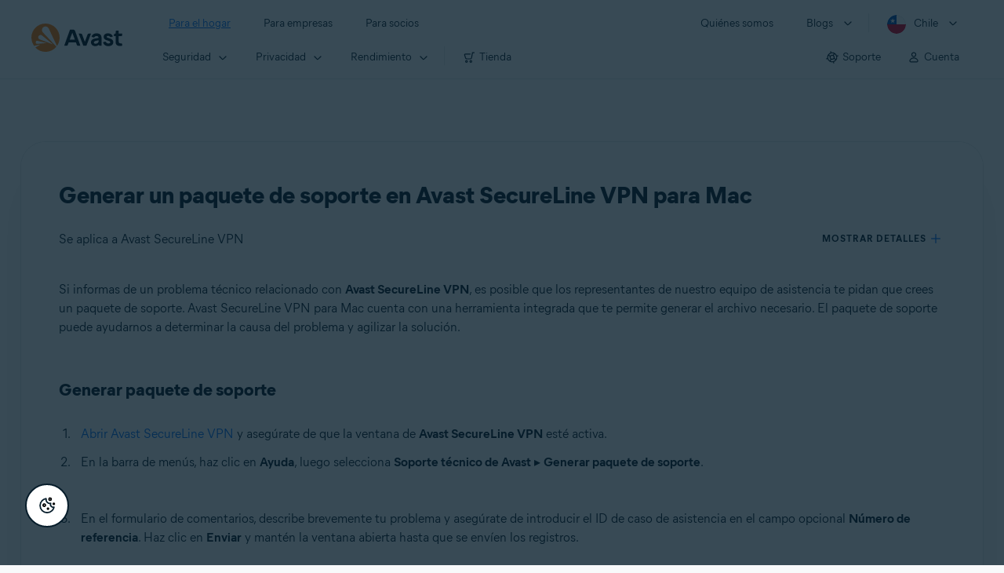

--- FILE ---
content_type: text/html;charset=UTF-8
request_url: https://support.avast.com/es-cl/article/Submit-Mac-SecureLine-VPN-support-file/
body_size: 49823
content:

<!DOCTYPE HTML>
<html lang="es" lang="es">
    <head>
<script src="/static/111213/js/perf/stub.js" type="text/javascript"></script><script src="/faces/a4j/g/3_3_3.Finalorg.ajax4jsf.javascript.AjaxScript?rel=1767874894000" type="text/javascript"></script><script src="/jslibrary/1752551382258/ui-sfdc-javascript-impl/SfdcCore.js" type="text/javascript"></script><script src="/jslibrary/1746634855258/sfdc/IframeThirdPartyContextLogging.js" type="text/javascript"></script><script src="/resource/1744102234000/avast_resources/js/jquery-3.6.1.min.js" type="text/javascript"></script><script src="/static/111213/js/picklist4.js" type="text/javascript"></script><script src="/jslibrary/1686615502258/sfdc/VFState.js" type="text/javascript"></script><link class="user" href="/resource/1744102234000/avast_resources/style/avast_css_core.min.css" rel="stylesheet" type="text/css" /><link class="user" href="/resource/1744102234000/avast_resources/style/avast_css_article.min.css" rel="stylesheet" type="text/css" /><link class="user" href="/resource/1748518006000/avast_automation_resources/css/header.css" rel="stylesheet" type="text/css" /><script src="/jslibrary/1647410351258/sfdc/NetworkTracking.js" type="text/javascript"></script><script>try{ NetworkTracking.init('/_ui/networks/tracking/NetworkTrackingServlet', 'network', '066b0000001WOan'); }catch(x){}try{ NetworkTracking.logPageView();}catch(x){}</script><script>(function(UITheme) {
    UITheme.getUITheme = function() { 
        return UserContext.uiTheme;
    };
}(window.UITheme = window.UITheme || {}));</script><meta HTTP-EQUIV="PRAGMA" CONTENT="NO-CACHE" />
<meta HTTP-EQUIV="Expires" content="Mon, 01 Jan 1990 12:00:00 GMT" />

        <link href="/resource/1631772097000/AVAST_fav_icon" rel="icon shortcut" /><span id="j_id0:j_id2:j_id3:j_id6">
       <script data-script-info="CHEQ Cookie Consent -- Brand: Avast -- Script Type: DEV" src="https://nexus.ensighten.com/symantec/avast_web/Bootstrap.js"></script></span>
    
    <script>
        window.sdl = window.sdl || [];

        window.addEventListener("error", function(e){
            sdl.push({
                system: {
                    error: {
                        code: "",
                        message: e.lineno + " (" + e.colno + ") - " + e.message,
                        type: "script",
                        description: e.filename
                    }
                },
                event: "system.error"
            });
        });
    </script>
    <script src="/resource/1744102234000/avast_resources/js/sdl.min.js"></script>
        <title>C&oacute;mo generar un paquete de soporte en Avast SecureLine VPN para Mac. | Avast</title>

    
    <script src="/resource/1744102234000/avast_resources/js/avast.min.js"></script>
    
    <script src="/resource/1713355349000/QualtricsJSAvast"></script>
    

    <meta content="text/html; charset=UTF-8" http-equiv="Content-Type" />
    <meta content="width=device-width, initial-scale=1.0" name="viewport" />
    <meta content="telephone=no" name="format-detection" />

    <meta content="Generar un paquete de soporte en Avast SecureLine VPN para Mac." name="description" />

    
    <meta content="HC-BQFzo6kzQvIaSeSqThgPgILFxvWov4MciSVYc9v0" name="google-site-verification" />

    
    <meta content="Generar un paquete de soporte en Avast SecureLine VPN para Mac | Soporte oficial de Avast" property="og:title" />
    <meta content="Generar un paquete de soporte en Avast SecureLine VPN para Mac." property="og:description" />
    <meta content="/resource/1744102234000/avast_resources/img/avast-logo-social.webp" property="og:image" />

    
        
    <meta content="default-src 'self'; script-src 'self' 'unsafe-eval' 'unsafe-inline' https://static.lightning.force.com/swe34/auraFW/javascript/ZzhjQmRxMXdrdzhvS0RJMG5qQVdxQTdEcXI0cnRHWU0zd2xrUnFaakQxNXc5LjMyMC4y/aura_prod.js https://b.static.lightning.force.com/swe2s.sfdc-cehfhs/auraFW/javascript/VFJhRGxfRlFsN29ySGg2SXFsaUZsQTFLcUUxeUY3ZVB6dE9hR0VheDVpb2cxMy4zMzU1NDQzMi4yNTE2NTgyNA/aura_prod.js https://b.static.lightning.force.com/swe2s.sfdc-cehfhs/auraFW/javascript/THl4S21tS3lfX1VPdk83d1ZYQXI4UUo4d1c2djVyVVc3NTc1a1lKNHV4S3cxMy4zMzU1NDQzMi4yNTE2NTgyNA/aura_prod.js  https://static.lightning.force.com/swe2s.sfdc-cehfhs/auraFW/javascript/c1ItM3NYNWFUOE5oQkUwZk1sYW1vQWg5TGxiTHU3MEQ5RnBMM0VzVXc1cmcxMS4zMjc2OC4z/aura_prod.js https://static.lightning.force.com/swe34.sfdc-cehfhs/auraFW/javascript/c1ItM3NYNWFUOE5oQkUwZk1sYW1vQWg5TGxiTHU3MEQ5RnBMM0VzVXc1cmcxMS4zMjc2OC4z/aura_prod.js https://static.lightning.force.com/swe34.sfdc-cehfhs/auraFW/javascript/eUNJbjV5czdoejBvRlA5OHpDU1dPd1pMVExBQkpJSlVFU29Ba3lmcUNLWlE5LjMyMC4y/aura_prod.js https://znb3hblkjhhpwrz9k-gendigital.siteintercept.qualtrics.com/ https://siteintercept.qualtrics.com/ https://*.salesforceliveagent.com/ https://*.ensighten.com/ https://static3.avast.com/  https://avast.my.site.com/ https://avast.my.salesforce-sites.com/ https://*.avast.com/ https://nortonlifelock.egain.cloud https://*.google-analytics.com   https://*.googletagmanager.com/ https://*.analytics-egain.com/ https://www.gstatic.com/ https://www.google.com     https://enable.customerjourney.com/ https://cdn.cookielaw.org/; object-src 'self' https://*.salesforceliveagent.com https://avast.my.site.com    https://avast.my.salesforce-sites.com https://*.avast.com; style-src 'self' 'unsafe-inline' https://*.salesforceliveagent.com https://avast.my.site.com https://avast.my.salesforce-sites.com https://*.avast.com; img-src 'self' data:  https://avast.file.force.com https://siteintercept.qualtrics.com/ https://*.salesforceliveagent.com https://avast.my.site.com https://avast.my.salesforce-sites.com https://*.avast.com https://cdn.cookielaw.org https://*.google-analytics.com https://*.googletagmanager.com https://www.google.com  https://*.google.com  https://*.google.ad  https://*.google.ae  https://*.google.com.af  https://*.google.com.ag  https://*.google.al  https://*.google.am  https://*.google.co.ao  https://*.google.com.ar  https://*.google.as  https://*.google.at  https://*.google.com.au  https://*.google.az  https://*.google.ba  https://*.google.com.bd  https://*.google.be  https://*.google.bf  https://*.google.bg  https://*.google.com.bh  https://*.google.bi  https://*.google.bj  https://*.google.com.bn  https://*.google.com.bo  https://*.google.com.br  https://*.google.bs  https://*.google.bt  https://*.google.co.bw  https://*.google.by  https://*.google.com.bz  https://*.google.ca  https://*.google.cd  https://*.google.cf  https://*.google.cg  https://*.google.ch  https://*.google.ci  https://*.google.co.ck  https://*.google.cl  https://*.google.cm  https://*.google.cn  https://*.google.com.co  https://*.google.co.cr  https://*.google.com.cu  https://*.google.cv  https://*.google.com.cy  https://*.google.cz  https://*.google.de  https://*.google.dj  https://*.google.dk  https://*.google.dm  https://*.google.com.do  https://*.google.dz  https://*.google.com.ec  https://*.google.ee  https://*.google.com.eg  https://*.google.es  https://*.google.com.et  https://*.google.fi  https://*.google.com.fj  https://*.google.fm  https://*.google.fr  https://*.google.ga  https://*.google.ge  https://*.google.gg  https://*.google.com.gh  https://*.google.com.gi  https://*.google.gl  https://*.google.gm  https://*.google.gr  https://*.google.com.gt  https://*.google.gy  https://*.google.com.hk  https://*.google.hn  https://*.google.hr  https://*.google.ht  https://*.google.hu  https://*.google.co.id  https://*.google.ie  https://*.google.co.il  https://*.google.im  https://*.google.co.in  https://*.google.iq  https://*.google.is  https://*.google.it  https://*.google.je  https://*.google.com.jm  https://*.google.jo  https://*.google.co.jp  https://*.google.co.ke  https://*.google.com.kh  https://*.google.ki  https://*.google.kg  https://*.google.co.kr  https://*.google.com.kw  https://*.google.kz  https://*.google.la  https://*.google.com.lb  https://*.google.li  https://*.google.lk  https://*.google.co.ls  https://*.google.lt  https://*.google.lu  https://*.google.lv  https://*.google.com.ly  https://*.google.co.ma  https://*.google.md  https://*.google.me  https://*.google.mg  https://*.google.mk  https://*.google.ml  https://*.google.com.mm  https://*.google.mn  https://*.google.com.mt  https://*.google.mu  https://*.google.mv  https://*.google.mw  https://*.google.com.mx  https://*.google.com.my  https://*.google.co.mz  https://*.google.com.na  https://*.google.com.ng  https://*.google.com.ni  https://*.google.ne  https://*.google.nl  https://*.google.no  https://*.google.com.np  https://*.google.nr  https://*.google.nu  https://*.google.co.nz  https://*.google.com.om  https://*.google.com.pa  https://*.google.com.pe  https://*.google.com.pg  https://*.google.com.ph  https://*.google.com.pk  https://*.google.pl  https://*.google.pn  https://*.google.com.pr  https://*.google.ps  https://*.google.pt  https://*.google.com.py  https://*.google.com.qa  https://*.google.ro  https://*.google.ru  https://*.google.rw  https://*.google.com.sa  https://*.google.com.sb  https://*.google.sc  https://*.google.se  https://*.google.com.sg  https://*.google.sh  https://*.google.si  https://*.google.sk  https://*.google.com.sl  https://*.google.sn  https://*.google.so  https://*.google.sm  https://*.google.sr  https://*.google.st  https://*.google.com.sv  https://*.google.td  https://*.google.tg  https://*.google.co.th  https://*.google.com.tj  https://*.google.tl  https://*.google.tm  https://*.google.tn  https://*.google.to  https://*.google.com.tr  https://*.google.tt  https://*.google.com.tw  https://*.google.co.tz  https://*.google.com.ua  https://*.google.co.ug  https://*.google.co.uk  https://*.google.com.uy  https://*.google.co.uz  https://*.google.com.vc  https://*.google.co.ve  https://*.google.co.vi  https://*.google.com.vn  https://*.google.vu  https://*.google.ws  https://*.google.rs  https://*.google.co.za  https://*.google.co.zm  https://*.google.co.zw  https://*.google.cat; frame-src 'self' https://www.googletagmanager.com https://gendigital.qualtrics.com https://*.salesforceliveagent.com https://avast.my.site.com https://www.google.com https://avast.my.salesforce-sites.com https://*.avast.com https://*.avg.com https://www.gstatic.com/ https://*.g.doubleclick.net https://*.analytics.google.com https://www.google.com https://*.analytics-egain.com https://*.sandbox.my.salesforce-sites.com https://*.avast.com https://fonts.gstatic.com/;  connect-src 'self' https://siteintercept.qualtrics.com/ https://*.salesforceliveagent.com https://avast.my.site.com https://avast.my.salesforce-sites.com https://*.avast.com https://nortonlifelock.egain.cloud https://cdn.cookielaw.org https://*.ensighten.com https://*.google-analytics.com https://analytics.google.com https://*.analytics.google.com https://*.googletagmanager.com https://*.g.doubleclick.net https://www.google.com https://*.analytics-egain.com https://enable.customerjourney.com/  https://*.google.com https://*.google.ad  https://*.google.ae  https://*.google.com.af  https://*.google.com.ag  https://*.google.al  https://*.google.am  https://*.google.co.ao  https://*.google.com.ar  https://*.google.as  https://*.google.at  https://*.google.com.au  https://*.google.az  https://*.google.ba  https://*.google.com.bd  https://*.google.be  https://*.google.bf  https://*.google.bg  https://*.google.com.bh  https://*.google.bi  https://*.google.bj  https://*.google.com.bn  https://*.google.com.bo  https://*.google.com.br  https://*.google.bs  https://*.google.bt  https://*.google.co.bw  https://*.google.by  https://*.google.com.bz  https://*.google.ca  https://*.google.cd  https://*.google.cf  https://*.google.cg  https://*.google.ch  https://*.google.ci  https://*.google.co.ck  https://*.google.cl  https://*.google.cm  https://*.google.cn  https://*.google.com.co  https://*.google.co.cr  https://*.google.com.cu  https://*.google.cv  https://*.google.com.cy  https://*.google.cz  https://*.google.de  https://*.google.dj  https://*.google.dk  https://*.google.dm  https://*.google.com.do  https://*.google.dz  https://*.google.com.ec  https://*.google.ee  https://*.google.com.eg  https://*.google.es  https://*.google.com.et  https://*.google.fi  https://*.google.com.fj  https://*.google.fm  https://*.google.fr  https://*.google.ga  https://*.google.ge  https://*.google.gg  https://*.google.com.gh  https://*.google.com.gi  https://*.google.gl  https://*.google.gm  https://*.google.gr  https://*.google.com.gt  https://*.google.gy  https://*.google.com.hk  https://*.google.hn  https://*.google.hr  https://*.google.ht  https://*.google.hu  https://*.google.co.id  https://*.google.ie  https://*.google.co.il  https://*.google.im  https://*.google.co.in  https://*.google.iq  https://*.google.is  https://*.google.it  https://*.google.je  https://*.google.com.jm  https://*.google.jo  https://*.google.co.jp  https://*.google.co.ke  https://*.google.com.kh  https://*.google.ki  https://*.google.kg  https://*.google.co.kr  https://*.google.com.kw  https://*.google.kz  https://*.google.la  https://*.google.com.lb  https://*.google.li  https://*.google.lk  https://*.google.co.ls  https://*.google.lt  https://*.google.lu  https://*.google.lv  https://*.google.com.ly  https://*.google.co.ma  https://*.google.md  https://*.google.me  https://*.google.mg  https://*.google.mk  https://*.google.ml  https://*.google.com.mm  https://*.google.mn  https://*.google.com.mt  https://*.google.mu  https://*.google.mv  https://*.google.mw  https://*.google.com.mx  https://*.google.com.my  https://*.google.co.mz  https://*.google.com.na  https://*.google.com.ng  https://*.google.com.ni  https://*.google.ne  https://*.google.nl  https://*.google.no  https://*.google.com.np  https://*.google.nr  https://*.google.nu  https://*.google.co.nz  https://*.google.com.om  https://*.google.com.pa  https://*.google.com.pe  https://*.google.com.pg  https://*.google.com.ph  https://*.google.com.pk  https://*.google.pl  https://*.google.pn  https://*.google.com.pr  https://*.google.ps  https://*.google.pt  https://*.google.com.py  https://*.google.com.qa  https://*.google.ro  https://*.google.ru  https://*.google.rw  https://*.google.com.sa  https://*.google.com.sb  https://*.google.sc  https://*.google.se  https://*.google.com.sg  https://*.google.sh  https://*.google.si  https://*.google.sk  https://*.google.com.sl  https://*.google.sn  https://*.google.so  https://*.google.sm  https://*.google.sr  https://*.google.st  https://*.google.com.sv  https://*.google.td  https://*.google.tg  https://*.google.co.th  https://*.google.com.tj  https://*.google.tl  https://*.google.tm  https://*.google.tn  https://*.google.to  https://*.google.com.tr  https://*.google.tt  https://*.google.com.tw  https://*.google.co.tz  https://*.google.com.ua  https://*.google.co.ug  https://*.google.co.uk  https://*.google.com.uy  https://*.google.co.uz  https://*.google.com.vc  https://*.google.co.ve  https://*.google.co.vi  https://*.google.com.vn  https://*.google.vu  https://*.google.ws  https://*.google.rs  https://*.google.co.za  https://*.google.co.zm  https://*.google.co.zw  https://*.google.cat" http-equiv="Content-Security-Policy" />

    <link href="/resource/1631772097000/AVAST_fav_icon" rel="icon" type="image/svg+xml" />

    <meta content="HDvQENtB3klaadSqitR6HB5oN6t2gzFY-aT5vaRSdkQ" name="google-site-verification" />
        <link href="https://support.avast.com/es-cl/article/submit-mac-secureline-vpn-support-file/" rel="canonical" />
                <link href="https://support.avast.com/en-us/article/submit-mac-secureline-vpn-support-file/" hreflang="en-us" rel="alternate" />
                <link href="https://support.avast.com/en-ca/article/submit-mac-secureline-vpn-support-file/" hreflang="en-ca" rel="alternate" />
                <link href="https://support.avast.com/en-gb/article/submit-mac-secureline-vpn-support-file/" hreflang="en-gb" rel="alternate" />
                <link href="https://support.avast.com/en-au/article/submit-mac-secureline-vpn-support-file/" hreflang="en-au" rel="alternate" />
                <link href="https://support.avast.com/en-za/article/submit-mac-secureline-vpn-support-file/" hreflang="en-za" rel="alternate" />
                <link href="https://support.avast.com/en-ae/article/submit-mac-secureline-vpn-support-file/" hreflang="en-ae" rel="alternate" />
                <link href="https://support.avast.com/en-id/article/submit-mac-secureline-vpn-support-file/" hreflang="en-id" rel="alternate" />
                <link href="https://support.avast.com/en-in/article/submit-mac-secureline-vpn-support-file/" hreflang="en-in" rel="alternate" />
                <link href="https://support.avast.com/en-my/article/submit-mac-secureline-vpn-support-file/" hreflang="en-my" rel="alternate" />
                <link href="https://support.avast.com/en-nz/article/submit-mac-secureline-vpn-support-file/" hreflang="en-nz" rel="alternate" />
                <link href="https://support.avast.com/en-ph/article/submit-mac-secureline-vpn-support-file/" hreflang="en-ph" rel="alternate" />
                <link href="https://support.avast.com/en-sg/article/submit-mac-secureline-vpn-support-file/" hreflang="en-sg" rel="alternate" />
                <link href="https://support.avast.com/fr-fr/article/submit-mac-secureline-vpn-support-file/" hreflang="fr-fr" rel="alternate" />
                <link href="https://support.avast.com/fr-ca/article/submit-mac-secureline-vpn-support-file/" hreflang="fr-ca" rel="alternate" />
                <link href="https://support.avast.com/fr-be/article/submit-mac-secureline-vpn-support-file/" hreflang="fr-be" rel="alternate" />
                <link href="https://support.avast.com/fr-ch/article/submit-mac-secureline-vpn-support-file/" hreflang="fr-ch" rel="alternate" />
                <link href="https://support.avast.com/cs-cz/article/submit-mac-secureline-vpn-support-file/" hreflang="cs-cz" rel="alternate" />
                <link href="https://support.avast.com/cs-sk/article/submit-mac-secureline-vpn-support-file/" hreflang="cs-sk" rel="alternate" />
                <link href="https://support.avast.com/de-de/article/submit-mac-secureline-vpn-support-file/" hreflang="de-de" rel="alternate" />
                <link href="https://support.avast.com/de-ch/article/submit-mac-secureline-vpn-support-file/" hreflang="de-ch" rel="alternate" />
                <link href="https://support.avast.com/es-es/article/submit-mac-secureline-vpn-support-file/" hreflang="es-es" rel="alternate" />
                <link href="https://support.avast.com/es-ar/article/submit-mac-secureline-vpn-support-file/" hreflang="es-ar" rel="alternate" />
                <link href="https://support.avast.com/es-cl/article/submit-mac-secureline-vpn-support-file/" hreflang="es-cl" rel="alternate" />
                <link href="https://support.avast.com/es-co/article/submit-mac-secureline-vpn-support-file/" hreflang="es-co" rel="alternate" />
                <link href="https://support.avast.com/es-us/article/submit-mac-secureline-vpn-support-file/" hreflang="es-us" rel="alternate" />
                <link href="https://support.avast.com/es-mx/article/submit-mac-secureline-vpn-support-file/" hreflang="es-mx" rel="alternate" />
                <link href="https://support.avast.com/it-it/article/submit-mac-secureline-vpn-support-file/" hreflang="it-it" rel="alternate" />
                <link href="https://support.avast.com/ru-ru/article/submit-mac-secureline-vpn-support-file/" hreflang="ru-ru" rel="alternate" />
                <link href="https://support.avast.com/ru-ua/article/submit-mac-secureline-vpn-support-file/" hreflang="ru-ua" rel="alternate" />
                <link href="https://support.avast.com/ru-kz/article/submit-mac-secureline-vpn-support-file/" hreflang="ru-kz" rel="alternate" />
                <link href="https://support.avast.com/nl-nl/article/submit-mac-secureline-vpn-support-file/" hreflang="nl-nl" rel="alternate" />
                <link href="https://support.avast.com/nl-be/article/submit-mac-secureline-vpn-support-file/" hreflang="nl-be" rel="alternate" />
                <link href="https://support.avast.com/pl-pl/article/submit-mac-secureline-vpn-support-file/" hreflang="pl-pl" rel="alternate" />
                <link href="https://support.avast.com/pt-br/article/submit-mac-secureline-vpn-support-file/" hreflang="pt-br" rel="alternate" />
                <link href="https://support.avast.com/pt-pt/article/submit-mac-secureline-vpn-support-file/" hreflang="pt-pt" rel="alternate" />
                <link href="https://support.avast.com/ja-jp/article/submit-mac-secureline-vpn-support-file/" hreflang="ja-jp" rel="alternate" />
            <link href="https://support.avast.com/en-us/article/submit-mac-secureline-vpn-support-file/" hreflang="x-default" rel="alternate" />

    
    <link crossorigin="anonymous" href="https://www.google-analytics.com/" rel="preconnect" />
    <link crossorigin="anonymous" href="https://www.googletagmanager.com/" rel="preconnect" />

    
    <script>(function (w, d, s, l, i) {            
w[l] = w[l] || []; w[l].push({                
'gtm.start':
                    new Date().getTime(), event: 'gtm.js'            
}); var f = d.getElementsByTagName(s)[0],
                j = d.createElement(s), dl = l != 'dataLayer' ? '&l=' + l : ''; j.async = true; j.src =
                    'https://www.googletagmanager.com/gtm.js?id=' + i + dl; f.parentNode.insertBefore(j, f);
        })(window, document, 'script', 'sdl', 'GTM-WPC6R3K');</script>
    

    <script>
        sdl.push({
            session: {
                countryCode: "CL",
                secChUa: function () { return navigator.userAgentData !== undefined && navigator.userAgentData.brands.length > 0 ? navigator.userAgentData.brands : [] }(),
                platform: 'MAC_OS',
                mobile: 'false'
            },
            server: {
                provider: "Salesforce",
                platform: "web",
                env: "prod",
                dataCenter: "-",
                sdlVersion: "2021-05-05/v1"
            },
        });

        var a = new URLSearchParams(window.location.search)

        const kbParams = (function (data) {

            var result = 'no categories selected';
            try {

                if (Array.isArray(data) === false || data.length === 0) return ''; // Check if the received data is in array and if 
                const resultObj = {
                    'xm_journey': 'N/A',
                    'product': 'N/A',
                    'article_type': 'N/A',
                    'user_group': 'N/A'
                }; // default

                const dataCategories = {
                    'xm_journey': [],
                    'product': [],
                    'article_type': [],
                    'user_group': []
                }
                data.forEach(category => {

                    if (category.length < 2) return; // Ignore if first element is not 'Data Categories' or the array length is less
                    const key = category[0].toLowerCase().replace(/\s+/g, '_'); // Format key
                    category.shift()
                    dataCategories[key].push(category)
                });


                for (var cat in dataCategories) {

                    var firstCategory = ''
                    var br = 1
                    dataCategories[cat].forEach(dataCategory => {
                        if (br === 0) return
                        if (dataCategory.length === 1 || dataCategory.length === 2) {
                            if (dataCategory.length == 2) {
                                if (!firstCategory || (firstCategory && dataCategory[0].indexOf(firstCategory) > -1)) {
                                    resultObj[cat] = dataCategory.join(' > ')
                                    br = 0
                                }
                            } else {
                                firstCategory = dataCategory[0]
                                resultObj[cat] = dataCategory[0]
                            }
                        }

                    })
                }

                result = resultObj['xm_journey'] + '--' + resultObj['product'] + '--' + resultObj['article_type'] + '--' + resultObj['user_group'];
                return result;
            } catch (err) {
                return 'categorization failed'
            }


        })([['Product', 'Privacy Protection', 'VPN'], ['XM Journey', 'Technical Issues', 'Product Feedback'], ['Article Type', 'Troubleshooting', 'Problem']])


        sdl.push({
            event: "screen",
            screen: {
                location: {
                    url: window.location.search ? function (a) {
                        for (var b = ["ASWPARAM", "aswparam", "_ga"], c = 0; c < b.length; c++) a["delete"](b[c]);
                        return window.location.host + window.location.pathname + "?" + a.toString()
                    }(a) : window.location.host + window.location.pathname,
                    woParams: window.location.host + window.location.pathname,
                    protocol: window.location.protocol.replace(":", ""),
                    path: window.location.pathname,
                    hostname: 'support.avast.com',
                    hash: window.location.hash,
                    params: window.location.search ? Object.fromEntries(a) : {}
                },
                locale: 'es-cl',
                screenCategory: 'support',
                title: document.title,
                type: 'support Article'.toLowerCase(),
                name: 'submit-mac-secureline-vpn-support-file',
                lineOfBusiness: 'Consumer',
                screenId: '',
                kbCategories: {
                        brand: 'Avast'.includes(';')
                            ? 'Avast'.split(';').map(p => p.trim())
                            : ['Avast'],
                        userjourney: '',
                        platforms: 'Mac'.includes(';')
                            ? 'Mac'.split(';').map(p => p.trim())
                            : ['Mac'],
                        subscription: ''.includes(';')
                            ? ''.split(';').map(p => p.trim())
                            : [''],
                        "categories": kbParams
                }
            }
        });
        if (true) {
            function removeUnwantedParamsFromLink(a) {
                var b = window.location.hash,
                    c = new URL(a),
                    d = new URLSearchParams(c.search),
                    e = ["ASWPARAM", "aswparam", "_ga"];
                c.search = "";
                for (var f = c.toString().split("#")[0], g = 0; g < e.length; g++) d["delete"](e[g]);
                return f + "?" + d.toString() + b
            }

            window.addEventListener('DOMContentLoaded', (event) => {
                var elements = document.querySelectorAll('a.dl.external-link');
                for (var i = 0; i < elements.length; i++) {
                    elements[i].addEventListener('click', function (event) {
                        sdl.push({
                            "user": {
                                "download": {
                                    "products": [
                                        {
                                            campaign: '',
                                            campaignMarker: '',
                                            sku: '',
                                            maintenance: 0,
                                            seats: 1,
                                            quantity: 1,
                                            currencyCode: "USD",
                                            category: "Consumer",
                                            price: 0,
                                            tax: 0,
                                            brand: "avast",
                                            link: removeUnwantedParamsFromLink(event.target.href),
                                            offerType: "download",
                                            localPrice: 0,
                                            localTax: 0
                                        }
                                    ]
                                }
                            },
                            "event": "user.download.products"
                        });
                    });
                }
            });
        }
    </script>

    
    <script>
    /*! Declare GTM dataLayer */
    window.dataLayer = window.dataLayer || [];
    /*! Dimensions to dataLayer */
    dataLayer.push({
        'contentLocale': 'es-cl', // Replace with correct language locale
        'pageName': 'Avast Support',
        'contentGroup': '(other)',
  "articleProductCategory" : [ "Avast SecureLine VPN for Mac" ],
  "articleType" : [ "Technical Issues" ]

    });
    </script>
        
    
    <script>(function(w,d,s,l,i){w[l]=w[l]||[];w[l].push({'gtm.start':
    new Date().getTime(),event:'gtm.js'});var f=d.getElementsByTagName(s)[0],
    j=d.createElement(s),dl=l!='dataLayer'?'&l='+l:'';j.async=true;j.src=
    'https://www.googletagmanager.com/gtm.js?id='+i+dl;f.parentNode.insertBefore(j,f);
    })(window,document,'script','dataLayer','GTM-K6Z7XWM');</script>
    

    <script type="application/ld+json">
        {
            "@context": "https://schema.org",
            "@type": "Organization",
            "url": "https://www.avast.com/",
            "logo": "/resource/1744102234000/avast_resources/img/avast-logo-social.webp"
        }
    </script>
     <body>
          <div id="ZN_b3HblKJHhPwrz9k"></div>
    </body>
        
        <link crossorigin="anonymous" href="https://static.avast.com" rel="preconnect" />
        
        <script src="/resource/1744102234000/avast_resources/js/article-scripts.min.js"></script>
    </head>
    <body class="es-cl first-menu-for-home">
<form id="j_id0:j_id40" name="j_id0:j_id40" method="post" action="/avast_article" enctype="application/x-www-form-urlencoded">
<input type="hidden" name="j_id0:j_id40" value="j_id0:j_id40" />
<script id="j_id0:j_id40:j_id41" type="text/javascript">anchorToCtrl=function(anchorParam){A4J.AJAX.Submit('j_id0:j_id40',null,{'similarityGroupingId':'j_id0:j_id40:j_id41','oncomplete':function(request,event,data){hideLoadingbarOnBackendIsDone();},'parameters':{'anchorParam':(typeof anchorParam!='undefined'&&anchorParam!=null)?anchorParam:'','j_id0:j_id40:j_id41':'j_id0:j_id40:j_id41'} } )};
</script><span id="j_id0:j_id40:dummyPanel"></span><div id="j_id0:j_id40:j_id502"></div>
</form><span id="ajax-view-state-page-container" style="display: none"><span id="ajax-view-state" style="display: none"><input type="hidden"  id="com.salesforce.visualforce.ViewState" name="com.salesforce.visualforce.ViewState" value="i:[base64]/jjbbUjDvXFV68JPNPuhtUnwaj33MKr7BsfAfJC6ng1foXgNAyBAxntoL8snjnfRygsWyuN8cxlll9/mBTKPwktdfImyAtYYXElyxrXoRLq1UwadVD99tL1M+kCLZgSs/[base64]/kNUhDkgXHQ0c+sUy4cyVDyV58QtUzLVGq+U+g71IcZeQVYyVS3n1YF20fPikuPGhvx/mdj87VZnqdmkauQQH7DhBnduPZa6//vjyj72GzwU9U9nLDfQpqb91qg0e1bZ/agGbYx3EcDhk+1UUzRgi51kMQ7eSnFScucPNN9va+2ZN6KOILJMg3qtgQcnwmmWV7h35IYNIEQq8ceQFQMJIXAaoV5S5D/ZCH++QoAmeRg0z3Jc/zgu+XaFX3CiiTSkmXO5sN+JXL1FqCb11lWixaaSlGz86Lpg5Xy1C2TAx76xERXEU/VbD5ovAxn8dKkPhPccJSD34a7AOlnrF1ePFl+zeGyHx0E72go/M6wbvuwqmDhSmB8evzNoC0M8hr2QMju+GOn2AwJbVGSAZidSAIDbcMnl4bJDTDwiAwnYKtjojdk/K8InRO2PgNcO7fjjgZSD965XdFqZ3ZvQsc6l4elh/u4dlYhFJPnNaRJKt8o+2reTIqOS+XEPEt9FTrT+squrRbJBHfjB8f9/pu4UGfTrGfL3VPcN/5gvUUK2H+AhfxO5+Gv0sghpNFFU04XWxYaPbAIY/[base64]/eaaUW8F2q8XiG+n3zD/WRlLnZmd95c0mP6fYTulGfTHjCAY3PNBsgjH63nHf1l0O0zVwcFAn/90AnCQVRAL1fVJsqg0YVFuiTL+QZme20mZBvFDxIiuSC0JIGkbtc/6vc55uzLGOpdxT4FLlZ4M4cEvUZNrk8p0PK9dNVBKqpufeGfPP5xchHk43qL6CSUDn/2w3RYhCH173LuLP0nhFh/L6Y+8HcIHnXkORoDbXOeEcL3T0LmuoHqPL8avfO9Ez7kIEke9voLj+Qc1nrLquyEpXhZSHncLsCuHhQS3IytnM4aUyK/LqDsUWqm/Vo/M6S9B/dXc9GilL5wm4gr1jAKBW7SL1cM4QymV+LBwKHEcvB5W/F07oWYuF9B48OcYjdnfVctK2dHeqHsv18pf5dbG0QOQkv+yBfBdUM7KpC/JY5D/K04sbUblDSgDEi32Ep9zo5Gm4/Rj6VQ/aWAI+A1SMLDTLTqFZXu/nt4rtWZZTG+CncS1vGvWnN8KqGdRnAG2n/PjuAWKAcLNHrRE59J2lBEqoVfdtGyQkx0UO52opbSDDLe9hQCCHuiq+mnkdM/[base64]/VntjPad1TNb2+qLkSPnfcUoVuserh4Ony+5VskzZhbIiFxpEEOP1NNzzRqSEr9H3IW66FjX45p/KimTgogDVM7+RvWDHz8wZy7k1kAaLMwQqPaJHD6zlMAtLzCGQG92O2luznP0q7ewNVENDJnv6snjSFUdLpFf8d2kn0cCHz5yn4cQI1OSG1E5ez4oN9doKLus3Vrcbpi4ayTkeI1I/mZ55XWxY8KiKiubfbS9+zpqwbtZZf5dI4lQlicdwrTbMHNnUNKUZ5PpcVUKRkfoqAoDnZeBxU9ZCcg90l9jgYvBUfoZ5p42Cf07sbL0u1AqBYYGma5lKzRnbTsCXpvyzI9ZGgrzfLuv3ES9QlWBZvD6URIoCKc/RahErgZS5ImmkefYLtaAsOqrTQAQ6o2SrEqKqrOFU28ctX5jfK4xsL3ee/sPPLisAgx2BbX2cDULvISRRONYQC1N1wG6duVvEOl48b60RHTruB22J4iYFvYKVAe4VjbQQcbLcXU/yokROThHCQArlJC+j9Olw8Guc7w3Yt46JahZib5MfH5o//[base64]/qDxxOzD40iQOYJZaO7J/65ZlDGGEfgmxno5J+Kyg6wPUgnoK7FaHJVp7cLKNG0XbTtybncF/S9eEVdM0OyfMjv3zylGVyMdYK2MBSo75FwGze4PVSTDF41qYdm3uLSWWdeBjvSLjViMosDplLmzgxx/PpvXPQejGud52+xgVxUjV9mpwBPo/1uUql2q2h4EUUk3C7TopyTjeNdFyNGwH52jB5dID/qfTKW4NUdZ1Ro61Qg1NjapO+ugYdyAv0xd+JwQ00Yb6f9xYdgh+Ai3Bxiby7qETX9XtC09qbdDyf4wknnK9Bg0ibayzx2QawdZMe79Qt3ZJesntg7XCMsTjfTQLlGt2cbrSPW/4Q9CXWQUYnFHEXxorlKRaM2YQiVoG1M6QQ1n+PyTFmDIMBiWaY4qapyrdzNXQfj1pj6snd+jnVJNHP+lkoaztvHobz893QfaeGdHUTGYdP/3Xa8/9HGnpRrA2r0J+zJ5F0K8pUFVw/iLEzDc7+GowKqJTHQ1is5NCk4z0lVMQtCGpNq7Nv1Fzm4jK2eeRRZcIQJ4C8nB6brW1g9YY9lXD3lX33+l38dsNOuzL7ThnLha09p9MBzhZiiCzm8dw223zsybHDpYaMhuz/[base64]/4c3xZRSSCahEKbht9tcvSYerxPfofRDnchfXI3xD7F9Ax/lYBy61ukzMUsvrPZK8ITkdGyBcN0a8FvEf1O62afNUcH3ZZk3tDDizokPOit5A/5KIjHnLTgges1DyyeCleKBGYMQmQZWilPzzVPPxwwObS78/[base64]/U+r7j3/zYh3fB/fr/CNJYwkOgUzxJC1W3q2ROB7urTdnSqcoX7/cMvLAS9RxVHKwJdUCI8IRc67R30lz78cAvDNmKbssfaE8E/D+lLVPoCpjdrb16WvXn5nppBMwf53o3nQ/24uXnz0d1LxhPxYm9lvpVJSwL78L0rNK+4Kvga6U9DkVjbGkCn8f4/hwc9lFPPIWO0Ad/P+NvnoozfL4D6a6eEmSb/CIzFVB63L4FGjzY+7RgStIhqdKqORk3n9UBVnoqrb37ZU7aqTX/mniwa3msXSquceI32Ho7eqXZd5Gac9Wmt1vYT9aGgsxAeqHRf6v8I6YJWPardHvM90QEDo9I5lUfbQVhzFOqlnbqPtGY3H4y6zTqmIzb7vK8ipSJrFS3sMQWAuBwOcRio5Y/pEekyEWNuyfGBgcdNwRWs9eMYjJnV1RJFmzIRK18syxEvFOG2alkTSWOcfxeyrriZxKqVr4//wwTK8LAnk5KLrZVUBgI4m2diZy3fZ+cpGhHqt/BNoG6wKF1JtXO+dsZ+MYL+dFEA/n23ojCD2214mbQ4HXGS6H5OcRVwkDx2awbghQhJeVLC3zz82F2bHT4EgNeigU2JLeGUyLeeeA1uk+SfrQDkzVkiywGS1eHIMhInoBWdvyofPeB7Z8C0RwtuHdpWUDIxYhcKYBQVUI0axkVIjRUMNQN/ZDPF7Fh/N98TuYQYS4WZqIu3DZYUZVFqsKaAQbS/hRDnyvSPo7LwALimKToheq7x3KhGMUo4yX2g4BpmidrMF8zRpw7beiC58/gJoDcKAt8SPC960dT9LODMAC8PtjYdt4ETGFu13+lPaylnk+zKqSVH2YB25jsuKQZYttL/OWR0regBMxdXAtZw5ZLu0rQyWHBs/HAU3pFTe91hawjwkhoCZGOkmQkxJMELzd/Z91/WWiYLYAgmUqQLvum8S7ZBdN9FOxJVukaiZoSXje/Ao3Mhk8LJNZdLTDh3coxQuYYU5J7daBORuM+0/7T64VudVBK8kHqxG2vwhSQ291IVDqhdsn6d8zChkFjh5B/x/QVU4reyo1yrw+WsL3eo8whLe7km30unM/7dxTpt7intq8EPSSkqRcwSQg6THhg7f6rbXpmpTf2vObajtrC+quY+zs0gFLNw1ouq0hyzpOTASRlGFdxk9JK3s/IBPEKg7z4wIdCKKh3nPfah5adTvQWbgTFrJhqJ5WnQw1o/haTrSaVq+Io4CcszJXXxoQDxRdxBkXcKgPA8PSY8C0UZvu6j+6k7wJIwyp8HKSXCVXFNC1m+N7gxfpz0jOfrTba8y9WBCewE0wwNn1idqFIci4BVLxAcwRaX0Dtrpd46gLAvg4h+5Pzid0Skd+6varwmGKay1f5c6IBEnG7uyKy0rN6a0aevgtLb//nS0MxA7r3ps7MIN+SGzUmhN46uvEI2W78Quv1isRqC7INM2ISgR9/R2utGy5AR8zgxiGIE4KCjHnUiizZPW7wUqzFFA4oc8G9CLFpzOkEMfMVeThONxrG1YNYzSpIxTJtK+mK/kvlXMtc88yh6nqex2r553Abt0pTWtiDkeEDLiLyf1eYZdrdTT7/Dd53zsoZh0KodJoMJXg/yWQEsRLl17jSiYRMSZ5SyGiGt2jkwvV3QuuboL5Nm8UNDLgkQ6zc4tYUN2V1snPDxVegKeWmIgJdZ1L2lCCZDnM7/CzaO8N7qJq3SPRQUrTVEG0GTU4656imFmUyUEDWqswV/MEdNIz9BevZOmOvTHfOTCYsWrCafZ8Bs86CC5DDcOzyRNoY0RixTlZH1iOHYcTWVnhPFVUdFTO6XV+xqCUdoO0SE5GUHVljhYrlZpnhpesyjOkuVboQOvSjFWY8Euk4H28eS6aYcNTmpB7ChmluGVUSbQFbXVwLEopS/2XMUTixi2XnrPVd0j1w85aXBQ0o1MnKSqp2GA4bGs6NjITLUaN6gpxCpeDlHv1MMJ0Cv2I8pLARL85T7Wpz9pSyG3a/MiV5aL36c5X3FlxqMKVrXL775rhyjt/o+Cxm4J9FCncJVzs1F6ekzjvEaIyk4uuE9uP+G6XGS1uepJH5mD9ax9F9ZyD6uI3KHtfTSe5lI/cYn0cQi/[base64]/9kHzJhSt+/uD1A1s7kuvuIfIbkACT8Vz+MJOGgdXm/MTse2AcFG75icy1K7/zB1ozE5rxFaWQlp1HuuRYADDV/DQbqyiU+SImbFXVah7mTOC+w7CvnEK4mjLGl8yG3DdYPU21R3en5NDYP+K88eM/Yb6JwPYwiFmSKd1qduTvbms0Db46RGgA+k7m4DLPJ1ocbEUFHN3pyrQ4VGAQomWfJaCEQMazmyILOdkjNO1tqR/TqKTlRmb2fICUnPdeTHlJAuQ6PXY+5/tuna9xLspBoVAUEmGQkrshVWL1jkTMyx61Gz825bfw1mg55lXhYuYGarcxsRYU8e+p04GGEXIhN2h7NHIa21WPtsxM8LAU8KbS8hQwedfNfwhKiVFYDptggYQsJ1sY1MlLAiLDhl4GtwL8Y5kaEqoqg+haz7ucSDb74w/OsfZbC9yEW4IDAGvZolUIQfjcyreLSqiNDuODN12gtOO0sAnj7daRFCxXTshvf2qRwCQxRIMVCkR9GWrDTpCjrx5I8Z+ia/[base64]/+bljf6JRjevmcsWBNChDhyIOFEoGX5yltHhv38Ykk2QmubhIzl+Oo2rV3Wh7mLsa2ttSKMTjuIgzr7sUxKPRPlHN8JeN9YT5lPrz8kLx6kHsDZD1cyqKSNlOH6S49goIQxvyI7z/XHhVSN3VEce2Qileae3wwQ3sJtmAqbdmUfovdZnoQs2hYuWFRd6GnSRjBGDe0Yki9byV2ftlC+8MD4WCP10BzeIDxfDO8Kp0NsvGIHbKLrWfZ7fhO6YbO/l7uB4AYScf2bue2cAxGclgvwhonCL7M+Y7x7+P0DzWo5/Yb49+ef9pFYb7m9e84Y/+SYwakjhU+WB2AiJ8ui4+E5bJ/w06HRS2VWDH4hxnMrh9W5B5YJOzLFuAx8P/e41DGkJlW1jyTquo0bY1DWZ8yWIEZvI4n05D8WumPCWxplVZAqRJDJXtJxS45EftxySG1KC1AP9Vyb2JY0umP175gUWZrxZnXuKxpczNH1iH7xHDxutPhaW8lYJ5i82YpbrTyIqe6sKKaJIYguiHmHjHxXOp7DKEWjTsFSc/cFf5eAThU8zed0pA7IfU73SrYxeOA8As9Db5kRnR6BnYG5ssftGL2u4AV9AFxhgf/FNyiDmmBcLuPgEAwkN77CL8FwAskZwna/+diP27dfSCtvOxdo4bmEhmaQS3GXpPai2VvbvtQ6AuFkyw7Wzjw4M1vGNZbOXHoF/qh4TdcGRqEIKSlcCfKFzG5kQdD2dyOk268+5yCe1Ru3+9HJx3UQtaMAIABxUkvhyXXuX2/jEacgeK6OZKXWZ8mGUSpkVPyCcGwPzj0CujxUmVvcZkCXqr77IA6K/Y68lG57pjpzJanovJD5EzV1CPxF91HcQlTyD73rCXxsKLVdZomlDjU+XrkNjqfjLu7ZbKulmVi2dV3HdVWMY/Of+8cThM4Kpym4t9RZLIRYVvdc96AiUIGMYQ2r9HszrHog/WsgX3wh6leMlKvLIv8K1dIdy3eCpCZCQZA3neoh6Bbvtn4gbCrwPiBebr6uBD4S4ck7QEzac6cc2smZ9e6qis/P45nEOJMxSUoa9h3AmuR0AQ+dR787fvi2KLneSfbLT6Z/K0QBwPGl3AAZ6pt5ZaUtt4Yjj3WNygKfGI6GCmJamM57FYTv0oZXirVwc87Vlk9LL0OnoRo+7/9n+2k+6KdTvovH8TAHweXYJSHfaZfL4/oXwq9q7fMuDZJxujJwExuq2lZwvms4fdBCQN4PJ1wH//QDaEf21ruDK6rYbfTJmEMUWz0ENncBG9WIV2eLYy7JUYGmgjTJQqKK0dZTeuuwfU7K4KPW3oQvC0fnM7c4vDd02uW2IzfGUB/m+KHE7PFqxqy3wCFWmCg3tE2fMJUNytW+7H2um+YHc31Jv/ZXn8jvM2BhwEA6T2jh+71vY/ioNRKn8xWKAsP5ne6oUi/JklSPh5HknGYl8g07Nqf3aIiN/my9o9L1rSv6elUY/DnVMT/tw1nWYhuMpKoxZqpVbuKaz8SC9B45md85X0HlvnmYZkVhd3W9vjhG9MhkVkyTTlcyrid6D7OPNscK8Xz39u4B0XujZQv2ZdMkcCbAZB3/jPD4J3RgZz5/lNEo/QxkDbAJvwTgJSk5neuS94/IsTYtHgiUcbolfnevBIUaumW+ezgnwFx8/nDKHrtEobNjmdCGUehn7SuKqP+UUC+AKlsFEmzQdJCOGu0UfRaPwbu4d5c3UMmpVKroynW8eL3gI+Saax8mtI1eFGvxa9bBgVjVvEBaAEDN+O1wEXDTb1h8+GIamyfWyEjIHljK9Ylcf+udZUiSCCP4QECRaNGBrn7YxDEfhW/MVygqFEm+dhQm7HMevxwdTwVw0w9p6Qem3ehmg3O4lFaebb2bq4Ztb02RHE/ivmLGqKroGAAf59YAKWOxschANp1OKOxwVMa9Z4BNGUMGH85G+DhOCACg+rKw+WxsGswKh/UsoNN8+4/2ingpfiOsCN6A5hnq+yrNGVgRTULM+aiaxKTjPyQNyX85lQR5dI45seZM39z9jflrJKAP+37Th2YOukdSM4rv135vzZwxBEHU+agNSod2q21SSiVt0Ff4i6GMQoFKBwqRGMTBGA5OHcbHy/8H068fsmGxhokD83uVTTi45POr2Bu97bHuvlsQszg6ypbUKH3Vi+Q0SJXM/6aKkG1vKIUweMwjR2GPorU005X21CdKieURmd8YuLfElWVd+vQuE03q3vdOWMf8BemsR1q7mQTFS8X/6q9+ZYNL/[base64]/H/ctMv50dffnmyYB37e6y/6Mfmwz/12FMAIjlEcRajA+twv/I71SR1VQJwGVarljSNP8I7cNIbZKZ/kp9Qato4YZBrNDTfjtQAQ270UDDcDopuxbZimnfObqRnLp2PL4JQ0cVE5XVeqcpkiyaRkM3/OtIie3F0AgF4lrVPqdCpfFMUT0CKlwObmoyCVq8gx+hM7ua/3gNFes0soumj71RkCyLkj7/Fa5Z/3skDT2TUqrnNJU1uVnQgdlC2C4RL6ti6hFT50kvsx1n8BpG50/m4iyq5A31I9169oZie+dh+xZlsSbpRak1gVVQwdxOR2q8X78gY4RGuy3SL3f3EWvpnwN7Di4k0B3tBx5L7Yr23aqAanD+nIpeuFfAQ54MqtDmYSndq3GxmTTLx2NBGU3cLFhBwqu9KMVn0zWW+iWsCzD8iNqqFXo6CuXgVaEYi74mOCUZFnTpoqCJo+1YeE/VkuJxf2yXHKoTSAfKHUDGQrdAhnjdLYl0zhtfPb4K+GpgHnQk6bhtiRU9cvgZtp8LGSgSW9iHfdz2kNPI7gn6CIXwN+Voy4Ws68G6CR/IR74/LoHqxTodvKKgvR7IvA5cRjHiYRehRN7XQT0egH42AB41fhOsNuQOCAOoM4ixeXUs/zqkKhO9nxK6XzquvvR2ElWHpRRlSOcJA39pl8h7mD6ly8B6PIl1OUU5q+yzciIMUQ4FyAxC8HrJIubu4yMtMgbHEm0Erzind7+LK9PdWAB3QmiHaD6DRSbZrpD4aO1UsLZDzaKXqoLCdmfhB24NWy9B04yXr/1ITtKqtV2vFBrvOciH4Il0hinlTQlVu8eMbkAOo+AeNdG2JOJk0sgLNeok0EclxqqsYbEeOR8C7UhJPTC4Uo4rSc0A1iTYp9z9yr78KCorM2GmAVwTVu3UhIDCy6n65HJwVXH7yB4prtu8YNjyo4OpXouINQwr/fmaGBSW8nvtZ1udpkMkY1vmmZu+nr/Bl6VAVw7EPjQDFI7JbD2m/a3g+7m0NqsOpYTT/BUMs+ZBLQw0rWkAZRq861uaIYCWrr3KXZGZoQQjYP5NSqP5P1iZERgTrkMIWWCy94somhWXPNKkVgNtryuB1dteskgpneE4FDJAzzZqz+cZ7pN43StZX7v7ItNYl7QuydKmSoZ28/QYykh+qcJO7WYBp3ZDxCXlTSe3DeibDLM1KJNsJRG8l16XObB38aAZngGG86+EUbWDau42i1gI3U8bVjoyrVqcaea15/[base64]/dPcbZDf6145MD3VoyH1r8sH8xss0/R62HRe7rMIJfapDHjbRh9yAKZdWnjRyaH1b/jRcynn9qIRvBQrY6oqbkLTLfWI0uiIltoOIlae8/xGYc09cavceYz97iG/NbM1noRJkNiwpqkDZzsL+f6NOS7GMvjpQUs7Wmd7gWjDmPGLkuWKIFl/7dfDcX3FVZD+U6DWu3VskyqTxvmAQXfzoySvDsnL1d49sRdCGSNRdjYvDq0xuLGxWxdctVb4Tuq9kdAIyAfYvaflszIV+028Xl+cJIOrUZ49JxQKJPxdW+YhoOPV/8kjrVmd5NlKAvE3xDl771kEsMZKyUfbBXgDltA68cCVtCDvvDrVEu5yRwJXw5MLGtBWKGMOf8j0F0YGMDNFwmSIStt793xkLKIqxvkn9Wdkjpxbs5rthRj1/yZBCQfvUrF9partiJGgDWmnHW5aLqQJZzh62Cb/1uh5nQtq5SGm20JusFbiCXPDntsQimEs5i/PuK43+Gc3mRD7czdRwu75IeG/SGBjKbDtxknmNrNaPHU6jkUllS9vH6jJF2krsSBsoKv6gUSB/KeT8jIfpJEFbKH6lNK3WKcdtwnf93wyfnL+l6Xn0u4tLI10kNMncwGbPs0AVB3OQGzuFvzRvXdfprI6S1fUi4AIzt0z3G+I4g24hbImjL/EhKg61ckmZmrYcVUxA0gFeC1RNQxct+tqO5lrHACwYa3gvqUPqFNHoYpAUeJfhmmt8+EK6dNuGstJmZq5uiS/e/w9XasfjLJ2rWt8qN/kpstCtTbdfrepz+TX8PEpv8QqKX/ArOt8yq7vU16TjoXK/Frl00bA3oet/CFON9ZbJekyx9RMxf67p3S0vcbNhaZykDYB7wiWCcsEiypXPJxX/yyEhByFVmJCJd0lriocQh8UcYx8Kttcn7WMvDlyc87f+WMWk6qdZ+dRkm0KD5fez097jwnNQamE68DRBGU0BtEqPTxt6qKrK+W/jrwLitSIM+1wvz/BgPMo0oCgnnFql15bZZGhuH8mAM8tuUmBGGkwvvh4b32UUGZZDXxwCyS0QqOxysTxRGMTY71jTEtjRdeXwLzoO+QBRr/khwwgZyQ/ySDBA4TGj6Oh2yAVd497xHUFni/lyioXXoEq+U3PNhd9Efv/om0JP/yFOyDrF/TJ4PIAnFO8gZr/fHBWFQntAru1ZxEUz5vCypgye3ULZn3tG7Lg/Qq6PQLn0f/fuD1KQ6oMNvLzuJJJpa4BcSPGVwweNek4Dsic2w5cjXhy9BQ2YQXFMV6265HSrVMKhnCjfcTYMFOx4GpD1mtP0AeSWoshGv4rn8eJ6hibxZp/UmqlgslGiwYkdf8UKHDzWTFp5eAWxhhBWJ3jvx51cbFIOAYkwBcC3sgJpOrIcJj+EW+5EUki5LlrS1PdBb0xpTgRpmtTc5EF6gDVV/OI4KxqNX/nNdVrsR63BU6LKIWh8AZIU4WKk+s+J31DcgPaQWodDr4+g0l3iuIesQczpzGFAG0KtVwRPxb7UR+8zWfOEGc7f44MBwBFoy+mQQX3p3tmciAZPRo7GdqcCkl1B0oY1VwQFo5lzNwIk+G7GI0nN0im6bfgfSftIhpbO/0OnFP4DdxlxrMEECNIAUMW/JMnjgsJxHcGOZtqGTByHMF+idaOfPeNNc8wmXv/bdrzJeGycG3PD3sYuvSvzAHxYqi9S1mlIyURHBUU9NSk1Fnq+TWZxRZ2m7hVFZWN5HKlub5vn2fi7OSCE+umGiU1vScc0doEB6RjwSESxRd4wdMkxS/SmZlmQXYmn2i/k0gisnIzMATM8UTlzfNNHpRI9q5wA9Gz2sFoG/C3eFTLs2LKtMEzosz+oKPInzLJsPRrMvKHT4uroPaU4WSrrOMeABIEh8zuAwUMaJJSqcmb99G4ICEUVX/BJb4tZkFIzWQT8DwU1mJEKm7ov4+96x/IjwcjaJiESc3ysVrWBMZlL16ZWBm4KN3bB6iDQOjzejb8rF9sSYQH1QAmeeNDwR/qnFg60raZAtpqKJ2f6PnPSor2j9a9ri5HmhbC8t//qA8jcTrAImLIp01GV6Iwgobyg8gGtkuA6G6p5WMeZsmaONFCNPSf6QoMQwf3nR2yJ+aj/EwmDfAtJ0+FJIhQ/2mdelg58OGmbkqmoDoY6n+fmPcWHUEuLCTZJ7qoP1E/XYVCqK8P6BG6E0MhOefRC/DN2aMwEs84XD6oXAtJvBTbJsXcqPs1hKsIiK2KGyiNwtQ/QvsmFugh/aLVxjS3EccEa1T1P33CbgWmfQ+TL+tuNW9tlAuZNaKH0skV+Ul/jbZWICENF3L1tdthrkaF+WX9zU9B18xuaTQqXcG8bLHTtQN1hiswdFtswDeL91d9b5UB29tBJM/kPEixjf5D5x2Oy5n6plHRHbp+ssoT7D6NuCKLFMmrR8fPGPtUPdr49GCElHlecmk8Ol0cqozyvi0mJJMnbR/sBMJKsItFl3MA4O6WLcGZoqouB7fQRgIqLUb5+4APEg98ShrJq6NMxWcWJ/LSmWjWvDuVJ8hgR0gBMYcw01hrYJuS61Njb/K+7tm+DBJUKDzsjocrzwQRYJJ6ZWRA++Omj/zco97KpRN4/axsfyGKfd2RvWQqRwWkjcSB9PFrN2Clo8CsxPn7iVdB8rThKNlB814hMBDtDeNDOFBNqzlM5Rn/t6FlROOK4WyiPN5APMddxKogzuaY5akYxUQw53commA1nPWQDGll8bFxXWU763QhcPKdwFFA6IZNl22GanniLrRCmDKWmnx4DM1HHlLgo5YWrHVkUJESU9T3W7fhaJ8Q8MHTj6YSF8QkXcREA71IEK1nJXs6zntUpZBH+LkyON93TQzMcYKvuWamxAAwXlhyOOyM/QPXJtAHhtX00ZDqKKiP/mIt//BXh/HuRB1EplG0AibgmB5+cxb8TkobTdb93PieXSwJsmMzg0P7L4iU/GfoLhB6a77Et7i+AqoCRP5nyUhgrtl+zRI813o7Xz4DpAiOlCF+xr7TBt6FaxDVsKzW6Gu/[base64]/7z4pfFBYEK9VCuQ48MhFBzurweLHcGxlzmODXWC4P5VQdZZsqZlbdTFurjhFR9hZrbRnvyKzwM9oh3EySvxQm7/[base64]/nlhXfLJTxErgCA/NzLFDRWHjySDRTTd8xrlijdHwsDTm9XiqGHlDJ8iCTUYpP8m9y2MJSfPcWFo8N7dIcnp5ZERyshcExtjh6SPqhvLS16xEaBrUAAp9x0zrs63P9lCk7l6CcNemEL6z8N3GpZCzLrFFpV8omOOpJrKp3XXXPUc4PWY3AUQnm7L7+T3v/4y1/StomsTPONGjoo1utqMpQEE9tJ2xHCW7zTfdmLk058n9wS2jmYg/mviQG2N3015NffifGxVUFd8t3aJq26/[base64]/NRp6KE9KbBCSJ1CMgOpPHUnaQLv4sc5WxsO5fLllyVGjEm7cOz55Uy9xvxZkoVbNHN3EDbsqDuE7bA+9y8BnXw/LWKYk8gjlRd9Nhk1F25t41+jP0l9B/qiY4l3bVxPH9clUyQSt3Eg/piSiiY2wXH5Bnstjxuqsi8UJtUpqj+H9lyHLbHCCPAeR4cEOlfYkKoNHHD3Y4FrfTLrPwxM4mL8gpClMZXYRx/[base64]/9haaoTyMDVLYhR1lvLDd1w19M0iGUVpxSyvzG2rMOo2E7t/uoRDhWtAbN+39l224PyGJjEN8iGfmeUcwtojfLFtkevSb5YnN3vAfGg7YlSODk85VwPRGmVD6os93fQdKtW5shDKbkp1/y6dp5ZZ9zE09+8KYFMWS2yrpb3Qr9IRbPk0uWmI+5oVPUvbI1p4S08LhFA3ge56CxraXi/Mi1Uv8PkvZOjAea+fr2QfA2UUbFZm3Yv3z3rzOC8lay9RvECHVeju4+TP8saSAOz1SSeqS1Vpgda7G8Ewlx6ZqEDBVd4nH1q5Vekg8dCaFhFsdh3Jl+/PVLS418u9ZmKuMbJdWz0rqOceQfVYD/NYN5Izv0mqAv+yKhvDI9RrPUM2q4F/4M4ksDqvg6adNRsYv/sqdCSFCuHkJVu/sWThGP+btH2vpsMWj8LfGe33DJsRKFAxn9Bg5FGVWebs9MkVzIcypPcHd+LucLmApzRSKXkVIODxsSd78313AGLsuIavfWaRRPUPtPnoNU6ckEmRaLy6GbR3a/rUZZMeJtVn0nD8zxy5U7kv3028zqq3ii74JIkzvETKjF7VOHYphpqrnEFLeNScZaLt4Sx/aIbFdZea/aovLmJhLTNpwKui31FNsxdGLsFx1oIgBx/UpNI0/fGVC5myrJwcWJL8twsF/+zwkZeQw+UmDl0DHHiPCBArtVc/IGSJ9YTISzgTxcLWvLy160z82vAYScK1fy+tFZ9TuMy6cReSXgkx0KHkwOnR/KVts9astiLk635E2YLDUOeEdJExuJx8ZTTziYkaM+ECfmQKlcCZC3Jp2vucLt/u4IlLJs98M8WBWAjNy1goAXTuOrT4Pyu1tbMU+kEvG/hwu2pWqVXBOSw/wzwPWfmglFZNMZy/JPrOAn7ExrJ7WL/V1j6OONkgWrZj+Tr6NI1SH6y8tu6G/DXYK2L3dcxD4UryXA+ehpbDo/CNguHYDcZK/TPedWiAH6zdItKRNwroAuXUkCvkDNxm++bmiStMYbqJBeh2A6Ppxkw+X0dGK8U0Cu7UGjYA6/rl3SlF3aHEYD87PQXmdg7DA0Www0TpdioOmh+d1FSszKK3HwNcJOwPHbiVb5vLw9qN+3iEP9+z4yThByLufOQPLBhpKjY9P/hsBTP+9DTPiZlrcWPIM80BqNyreModVNKGAADc+YGEpQZpHWjB6CErzx78fl9qYputJAokMHO/38v1OukkwkRxMlvEuJ5g5LXrP+cM8ZooTUBTd7jvjiX+H/aP6v++C4vS0+93VGff5yrGhG0C4my/knC/9SZXD7bldlFiVougsT5sSoh0AEJHpB3d5Dpu2SW8I2Vb0Is/[base64]/7xxh0yoqbpo2CoX6FWdzstPfmm16JXHBEWEORuBUPWiCWPXoZjQVU8DgjFJjYkc8QyHJ5nsZL5IWe71YXv2PkhnoCQQ2K4/eHY3Desy+OZOoYRcCkTxpnfAz0+qgHfUzpYTdcjTOfY9DVaZccSz0n/iwsiPE2izE+zd71bXR4tLwYzVRJLkXWz7EXwxJK5HEpKlCpEC/Ye9Pv1mlBAF99C32wauk4uX74M/eSr1EMAgP8slqQ53n6M+vD8hhyiOoi48n6btsmbeQmANnxjrq0BUec+znLGf0W/2Zs/IZh3CmbbBK7VCV/WaL/pmuGkhVe6r17ncG8KkfTASBTZpTUmaFPa1uc7XfWuSdC/rIORtmAGH68MplfZr0PcRseCWjqaSd05do0FcveYM0E1xSsZBF9gPqaz2/+rcsrGTGvujm4RqokUCN1AgPf9eugXcIBShjozkGd/m6gVXwAc2ZqtloHkqUkFjl61Oe+SiTBaPeZJv+s5wJE2nSkMox4pBsALDKO9Y5OuzpbS9D497QyoiEKwKvzOkAmaTF4PrHyRELvt8ihIexN58CN1vqJaIjLehi4NN/u3S0mMdDP72RQPd9yr12dVulQFV8S1e7r66jm2/AePYkciNv35DApy7EZfSR6I1+6o2yhmet01rnU/[base64]/sgxZ7DAv18qTBa976DwcmnlOmo0vtviOEn+i1ZVo2bI3WAi1i4+htR3WAoGHs+aw72IHJQKtJCV8+4iq29jWVdshjpj+O3xjIHLjE0+4lnUkCMrz9/BDGWgYzaWNRFMCMEzQh5no4WGaw5AuAofbPGfgEl/z9bYln142EU4bkVcNmJyemvHaiKqqFzI6shRhLjqUcPvFIG6jEsb0c7QYbNR1T+2vJmIE87DTCLuAyfdDirqlpuCR3Tc7R8HcOVXf8JZjQo355Gdezxe4yNRNCWaZ5NMj4B7qgPAWTPsFyrME4GhZVPS2x67vEdkP2L5ay0ZMm08Dj2WtnD8XK7kHO9sZZl/KYhVamSwAwKbo9kEMWeRdUKSj5lN/20snoBet5RQpltiiWNgNu3v4XGhIUe3BMlGophmrgoaoh+dZblO9/YoCPaS8EiYMQ3fo9rDTtFtTG1AsTUcY0sGjE04F/fVxV8/8V30e/c9bNlH7UJBQSdysMW+WiE3wJJRehNRdDj7UeQUmlz4zONB4EZVcdOCpKxyBgxunhmdNdcbN+iDI4Nkbl3gBezO7tuGfsPWXlvmgyRCekI+omig1DusZ+OWyAOM3M2ptRZbrwal63QOl5Vawb6R//mqU+Zu5O+r9/X/Qg2pb7BlB1iLLErXEAmQ6/5u/qSn251t2gjFQ7A2cRfj3fZpdUEqQ2Z81iHM7doVqjR7Hhjd/FvmIMTMo8jJffw47A+EGleFaYBhLcEbnZxTSqt/nhvuKxvmwqyHZUVTERHfn5SmRuGip74b4Du7TcNEzh7tNZGfSmDu82+romDHokyOzojJPtJEerV/xLTgU8FAUbT3E9iogYyJl6qDLeU41c2++Kcdy4FXI1m8cg/HwGU5Imn04cNFTbzJBR2hClWNWZ+aXx095nEmjFmN2CrHKYzMyqCLjKGhidDlHMpfeF1TA7w5/UrKYpJb3J8tHX2k95Mjq3Dll1jdWGKbrvf3wrLTWZUQHxLAyG4VGd5kJmYnArXKNurDUF39cHfUXWlURujo4gFAKtSlYJYXn3AaIVCN36jTGRU3j4+nLFHOSq+tiJl0mYJWO3vHzQi7oE/0sBgSjEnQrGFHhKyM3eR6Zc4RePJByljy5qYGSFdYT11+YqEY6moCnSfibCLwKs4gb4IKlETsH0f3Nrv78REDlV2gH4uNGz2RZ2+j6WrKnwJ42RtEqypAl4GOse/0XwUkd8Hpv20YbfM3/K0qPzbJDn2Q4M72ZvqtOJuPrhgI0woKXZyR6c32sTeWRXWV5qO5V9ZcVElIHYnVlohq2U/2cotV5ePyNQ7Eo/GTZ/bFft6Uas/ICwRMpNlHqeR6hcfO5Y5cuHnQ/tdl686UjUqH00BDitdtSwXm9XC98r1kXwjXeLDD2X2c7Sjf5HrCGxukQu6SETh6JOVgMqaAIagS2sEYSS94Typdrej21hLEM+w1HnpRohJYZTdoZCGNNVg+brIL10c1n65/9ZJt98ufQp5r/xlA+lASnVUT8rU9xpfAJgBg6HOhEQ773H5IB09hp183Hm85y8U9cJBb4rWaxTlhi96zpQ0pRvjFv0KEmwZLkI8xhPfxEa7K8rVPv3biP062ZP5X8szAnFQ5Offq8/u0htEvmNZ2+nzzIsQMlVrHO1t8821QioeTvmGacIrkTDQzdtYAYAYyHA/YV3xPaclUgreleKtifjoutM2OcmeXlc1qfNvJP8aE3pJQNyPbY+TTsgFs48YcfjWIatNwGspqA9hH3rauS79e+/LqcC5fPwv42Ly46YueZGfia8O+FIrTRxl0AfHmdk63QFeRl1X+oEWVjNbPPpz8HJil49Bl7WGCrRV4/v7p2vHCDC8dkZNLparHrD2BpMpzbTTVxmqxkIz1LJtjQRUEPmALl8yMosyE4pcnkFQK+Qj5J9mgsZaXBfTL0k+mtuokObxo/kehBB7o7L+ax4xKL14gl7wL0zeLD+cLKOw2VAbgVnllEokR0wKqF/yvaPG8+O6AJ8MIKTCvYqrIQilMr4p9WqpCGl1OvGnVo2s3sHkY4fh0CeIu1oJpaJDqxNo2Ip973FFO1EfYEIsartT5/tTZGjlvh8svV6i/4Y/lk6c9b/[base64]/tZ9ImejFEFAHJpHxqFI+Bx5eKrJqjJNxFrvsYEg6r2BXeb135CGLnei5HeawqRS7VDrgqDp3k43bJU9tCi+SW3sxlkV7MbTvuafuwz8LkdljsC2boKOccChSqROdzx3eC1b7R1kgRGZlEcASay7Yz4SzcRNLZzSNhrkjxk9gky/FEgd+tsSxZeZTY+Z10Q+EAEnNt0fBKyaiiY4DNNguX4+fatBUl98PJ+kkFG3c0A9GNbzZdRCTXHiHN3b3Ku0GgUikVJ/w8TEZq4Al19LKfq8Jxxs1DD00AfeReyaYweNU6uW2cxBuiJIEFlI/cx0iQUaXpAheZZYWxYEIZBpn6vkhKeY2sGgKQx0sze7Xzzky7AX39PQpcG3FOKSSLtc5UuwtAqOLsSBSrScxpSiDno08/DgzBSq3WT/hGTOpY7nZU9XxvKySPvwAiNKdfjHGhFltNd+NHPj8XCpmr2Z7l4zp5DhUH8uaTxrZoXVTk3Qe4eZTzPt0SLpuQ5K9rA8FQ8jdk6SSU+TJxqfF/M4LUVP3brn7/beChd/wvpR7a+L+UbdgNgO7ruEULVdk3nKfRiyibRNbDgdMn5NFbJX9euDM+Mwfi4ZBQ9kO8HZ/oH8iVaWx4pYtPXfShqP2mQqziHrw0hiRfcwDIORuvikKas/IY634JLfStDMmOVM1G1+3czMBqiCSXa9U397oti27w+3+z7nwPsxUi+hZzHCKYZtUmHcpxT9ptrL5bBUr88HPm632XBsTtYGSJdXKN8NOuCBWod2/lL9LVIzEfR7df1JmnBgLlktqfug/+Kas6u3wCuVVRa98CdrgvkGiPbqg44Z9yNK6mMZjKFqWAZ1sI2IcwPmE21q3IRrMPQ/6vbyKrYzx0KZ36c+a9iGQOHRJw+hENotkscAhyAKRX0/b2/zpjle5oU48WD/K5wLgcafd3aXBvzzdeLG4PSsdxqoT+QeULVYuNHdrVJVLs8vdOsKdnwVD3qCKXkBn1OFylVHsOqPPNYhFwFHbNvo/txgX7ot81zLAQsi9ChzAluo0FRhAyf8l7e+ZS3kMSLg032Fl93QRCjKnoVhEhABx/yv44uBLchBoGrEya58I1jFUunkZ8LhjQyfe6/m6TckkkUiYXu0HUi1KW75So4DxG5q03DwDpyVx6erd367ZVhmEsNINCgOZBfSpfTTbq7V0gmReIQGCyUIhEoOWP0Lg2U020IM/DTOKIRLB2x3QMQMTyx/ixFmVZv6feQ71mtb3ZSxFipj4MFtqJRkxyKEgb4VvTW4vWr+l0wG+0FtIARQbsZ/q7iLv24FapJKZx8FJzcMqMqz0FPC2RA21BALeJB08ZQDu0ACr9ZijaUnZVxfTAr9pDpZ5VG2Q5RTe5cJL5rYCbZWoL+7p+VdwuMNyuUq+F/LWCXxir+7clI7zpDsptubgTjxzt27+mcEk+XgmooivYB32q6Ove2p9BDRiG4sV9wSwKnouyWtuuPLgvlikAJWGhuGx8qEvWoY0hdSneKnQ87xcUuXhzIsoUvUuKwvi9GY1VxT53NFh8o1oVt9OdskGINa4ved6/pfHDDhODcPMfMwdYPilYRU4WQeYs3sFc0+1ybNhYvFJD7SzVMkmz5xkZZkdANYKozR6XjL4Fcfea3KfORmrGK0I3OjuKa4dyfs0LWUT1MLEPWLgQ4j2A1lo4mPOMVY7tW+CNwRSTX5NM2FIFXaBxyAq25iW4/wD1YekZKjP4fTBqd0SByUY5f+kBuw24Ey+HrnjvjooZ/WzdKEkDeWticfPzit2C6Qu/QFUlbpZczVg61KOL4oXI4GtAEM7U58AHy1iQ/pqnyB/P9rY/3dNLjx5LutDHxMDZjln98cHoHPGvv34jpxO5dHgbAlw5mA1lwrgzNRWOom21RHk+HNOvMb2GykpOtziIvLoCTqmw1aJ62C+rS2nV/1NBpIHqhfwABmEU8pjBdkc7i4spS5Mwq7EVF8kv7NDy+78DfJBfTFgN+937xL1EMyY6uoRWI7o6nrheiP8osk8XX/O+txuK8fscKSaGQy5noZP0RvNW58qz2SNpywNz9QGGFaKGpENYG7o7cQwuaouQb/[base64]/+sGaB6x3xZqMrsBzR2J0QjoZG0pcg4QOjaDtxQAq0eSqDg+L4ANEX1e6O4j8DiK6KGZb3jLy+a7qNd0h4//QsDmm1PpN7f1Bc/j1X5DDBpQrRjG00SuwixaEMpW0Bdxre0bYEaE1x+WEvOt8h8g0hC7845YVWF1ck37MGOlrsyG+Xwvd4DvG5meKi1W1Cy7swryTfi3giWSFXBduU14R0xFiKaacA6THGsKFoAGS97vfsab2nfzLkO1dEAFhXm4iLJu9GrjBFATeuRl/1tzmOuiJdTeAho3V8+mXgUodhDGiSk7xHirgjA2A7f7iZ4MfMhahIGwp3TwX/KsPE+sl1UMni/Xb28kkzPCxaJIA/kWPrwpDjwrEJtC6mHOe3RqZqOPP2HFI0RD/P9v7eywGaGC2wJKL+aTy5dv9rrbBwW3OEBB+EzpCDfDFkMPJbnYI5KPgqk47cLz4+zK1ymb6Af0uAb2i+4W1oVy9Ozlh6J+5y+zQmPO4jNrrQSEJTQjiW1KTQl05xdd2IkkFzHkMc/6Dq8kZpvGvl9UZ9pEljRtBpI1fUH92id+BMv6A1fJPGA8AW0zn8kOF/qjLSuW63+Llf2sS2oXKaIAPJDdoD5nJPAQgwjAYFeMQHK2GMql0nVi0xz7/wtuJwKMpXL7eGB4uVFIPzTvzpamifIEmBTE4mshnFf6sSLBx2SHhV17fRVqMJrxB8tyIIVpTYtuzgOg6UX2J6fz/7psP9vr6ScQ0KwGU3Fwqg+bL6DGCDJiuvRbmWkuSc7FwxC9Wbgge9LjJIaOHfhdK2TYjg+y5si9IdaAFX0xSauFpoU6KxCk1lHCUE+CBZYtYTvHLnhaWT2ku4nZsAxZQAnrGAAlGoqzNUdqd0cn3DKUaLnWbkxYVxRHkJNzVB0gFCGCuYKDB9gUWEqYhZ1QlNp/rxSaozofs60aFcVP8tzjhsck6uQwsdWpYCM9MJqriBBwm4E+tl5ULZ7uKzav1CMpw98/up8IqlH8hq1dQuP7woV1cJRAyzMiouhTKV+HwFg8KmQLIFJ4BtK/QpjA/6lf+mqcTX91YFR4LYVfYedi6nTxQxJBhAUHRDY/R3PuvJSyq3EZAFTEt3+hHFLa8DNmO0i8np6RUTgURJLm3Lh/Stm3Q9I2ymJtD5WSK+YU40SFMf8Fl/aYc8rqeIg/1RMMTxKpvah9mgi77BUn/9kLYRuKOR5krKA90KSQvTUn+Cyc5WdkS443yLKrBWRatPu2xVdXxGzG6r23pVS9J17wtM/WnIXtNcVJXFfMbwBYNF8qGT8KZ4JbrS/JwHUgYP+9w0BZA6SJCQXdxW5kbKosKDdwl2T1bgRtd/S6niUkPhAPHP9z42azOqjDvLct2GxLtz37fkGATXs9KknLbYkJxMPQxPMzjLTsa9kYOIX3CDTrtKsTIGBO9dajPc63nI51UXp9JROoASloH+eG66vO9tmPDolFIQWIzNzfoT7UR3PgYhAQ66J9QUprfr/SpZJy8G07AT2MVr0/zj6Xt00RN27Vco9Ggm8PIjwEkQGDhPFdlZcGtLjQyHMpMU7SDDHMd1LdELthWv8gOCihQYGn1irnpjbM5hAC0OC81pb4Cqhdjc9VUohR4lgCP7qKl/XAo1HTlb92fOzBh6zKFW4iJeb5hVg//vmuzYocIF11FpgAo0yTjB/+BkNAfwE6oDCmbLZLUAKE08UfJbqOaUOR9CTqHURzbes6M0gBp9Fuuo1ORQ0KZ+eNzjTDlDX+p0j8zbOKCp9nHP8c21k1/EvRJ5oMW76Xi9HpZLxCBXj075vb6XQVBlCO/Ms4TLvu54paBA8CXotq2EM0YxWKLh6Fibauas7bkxzUE6RUVCEKrhECJQ2YqPsFfbhTnrVwf/KennjdHdty+xiLSdL01dn+IEfx30NuTASDjjClqwSK0bf3Ds98W2EHy+1IXbyzfZynldyHFRFfgWGzXmIwOK9fiFp0H0YL41vWh+lP9Mrh8rFViP3ezWBVTU4WYB+cY6fUbfTWj8CQgFUreFEoDhKR8iNljR0e8Gdv9gWJlqo4N0R3azVljspnp79d0apKB3RffOW/M2jX6HlUXKk9L8rprHYvOQwkhjde/lFE0/yO5qVIQ1uiG+NxDE0KHb2zFEzZfDxFYHRJ4KTEsNgd5HB9zGnNP/wfR1zmLhcX01jrDOWYNpNbfnvO2rh3DzMdvLmljdyx8Pa9OJegoxCxdtzg4zssp3baJRcPPCFxMvjZ2E/FeUwQIQsY76PkOpqsA4EkFtIW6+Zrwaz+LF6eQlHJnn/dIJfHB+dYXRTLL7OJ+ECnAEi5j7YZdFDTHdzbJK3jEaen2p/AyGWA0viR6G7WcooBiJUI+h+k7SHnYgtQ0yxbPxYpPOZfAv92+aCAgJqKXbebM/LCFmUmcCHqfIV1Xz3k6io3M492irhI9YHdHnb3J2nKaXvUv7Aj8jmKHlqXwfbZ8jOetto6pbsJuHk06Ui5ApRnsxuQ0zJEWJ61VgFC2AxNAJw3kBgreYlY7gLa3yqq32VYM6M6kmKpOi/Y6b8Ji7ytkUAm0xB7R7qsNNRl22SY3SpG7gRhOVgij5qzQIiAq9F3N1Ldybwf+fCq0V49LZ4PfhhbMBhER7yw+ppTHjFzv22czB42whd/eMgzeWBepO5B6n+6mWAEDckTKsK0zZXU2Nb5uzOSxJWA/idfzQWWzQEJRzedWQbrgJoRiglS+2yR+IEabZKzXV9GKBNaU+w/i5h+bkZtEvtQNd6U00uQE088oK0CzyNACRXq3VPyb2uonf/fZN6YxlduvIj/cwxTJenE6a8O/wreBx5DAf5rGm8ohgMOz2SSWjEwIKb2+2GrgfeQ6izsEsNvPjpgwc6JTAPCSkejMyYlaU6BPVBxOzOmUKKeBSHDaq5VfjVM679l+SNfdPhOjr1owmMZrnGDds4aiGuYq/XdiG80Pd6dVqd9gr49+SnsyaT2r2OHzsU7axuFw18MJIQgHhRQWWkgPEARP9zfqFxl+UohtCMBQeo+7mI17UWQoH66etXUkLFLJiONU0b0g7qaSyplsHlDQwY0U0A8Q+GXsJAFtrCgEVMtZgSAYdtdv++WRjhb8qmB4LjjASHfCTW8Rnoa+UcQ4QmlCDw4NXwsY/q8kOEgPf7iZuiCvhjcQIIc+yrqPzx7+W+stD4Ija4rbpBvCvjSwI2wzWqqwLBqO0Xu475sh5Kvnx6efSMiiEuADFwvuAvjZJa6pNWsWzhx1Qa7lbugEX0+feJNldcPwAbP52JasH/EB1uqyAhIrE35XInEJ8J0DmeoyNiTYxRo5t8KryK4zokVeEqJoP0fXBeWKgK372o5W/Lq68Sh54wXGfGcEcUpKrh/SL87fiJPYOW0Asz8DfrnZiou+7tY3R1kHRLdi03p0KwMBL5U/c9eLQTVibDSgIPh1qzs9OMcTjghfzm6D5aHTCEPTE3YEmb/e+v5M/h+Hea1OOVKrJawy18Bc4zOB7zNBWZsbC+lblopxz/8tcFrjUBlh7HfR9zbRXFdHgvnUjQX5aXnOzcRngxrCDKoh5IRNGeiQ8ADEXu+Ej920aR0f18ngXmuq0+p92jsYqiQE8uLFJtRbw1STKoZuv6ZdjX8Tz9tQqBIFcFq4mqgBoaCntxCwmFueMP90oQlFejF1XZZJVJLThCI3bCIkHJfC/WggPR9gjLY4HwmU4rlDkNlArDbDRwDiG+G69Sf/f0YhuGjVqGYAOaN7/ilSrDX+NVJrcfVgoLK+ubTHuIbW9IL3EBYgnVrwYeGf9KAdAPP9QZG46bvqKu1CteF+8lpzc8YHoC2YvEB/FQzyrV+6rJXJ3UebH7R4l6LVhq0Q1cFzv+0tC25NBXDz7QzW1IEyfC0FC3hvLtwghlZ/8VMQ+pvOLZCi/vNb1EsdOKnlZzLiZingvgGSck6ez5wSTl7bCezyHQGW8/MyOx3vFLgbbfTojTLFq0gIYGCre79rG/E4NflzzDO1orgGMNoh6LWalMBYJ93uygqvTIao3RVjiFE5g3IpxikFiosflW48+CjTJymDCbo83bmQ1lAMi2p/[base64]/7WJc+rF7dx33KcZ/0bA7BI4wXZrQeLohWjCe0Jcj5Bg5f0wXy5kYTK1g27gzyB3RLVncUxpbhVK8j7iW+aWk6r+M8R1qQ8TeV6CZdBKFHaYizg+5v+aCxB79d/YY70DsU6l7KfQFXbwFHJUNxl05h4V5+2fmRSN7dfjZrWzrb2eSNQdPvZdaxlNQ3W2WDII02jlm613kegpX3OCcBWGFvxBlp0mEGZC2p7t52u/V1pwzF6mbvzgh2CMcl8xdG1NMHPJx789Pzm3aigMtRV3RAUlg2wDSjCu3knN15hJfPXVVcqZW0rAr+svRJFnYMmPAJ+dZ8CmJywp3dgEnJ1ftKc+EeoGdiObRUPuiOaIwS/slcVq91IqFx6BjFlScbSXMXaiFlSdNd5hiPmor8KNEmjB74i7RNGVuRmXpjSstCaIpapw1aGyiXoFCdA9s+jt/1wOW75R3PoPZMCsYelLlU3PvY+/e/vSTkkrEnb1Hid42uSWQa9uSqiu90vwgraIwfpM7fwtJ/ZrMvlatg+hpP2Hbv/Ym7VveHZ5NVnxhB6hCmTMebQuWhvrwNb95ZQPkRfVcoHFFt60UIudXynZDkmAcStm5AdZxwkgFijvIZJO5jkUcPag9cbjpdPprp7IQwQF8+22KXP9hdQ+oTUFqBc1EQjeqVE/b2059qTROgzuD2wBM+MqmrIyMQY7wsZ8O3WEi/[base64]/UIpQaWLoCblP/m1yee9OGujRa22Jk46g9EL73zd20EaTUuDe4Pe7pJrx31jnKaQTZ2G9e6DEvKJaVGcJLNcC9hBFaS6ZeFKrGwOpShxa4GpKlnaP/Ln4JazcI2ZGM7lyeOqrhmxVZlN4EudH3pO7GPJKM4IeAAC4VQ9V4ENpLosDUb/dM19vkRH//2Jw/rzY2DfZTGO+z38q50rLr1wVyEZN3DvqTr1Y7MHdpXtkV/vxGcJAk22JjMCX4vM/Z5T9yf+1oF1ThYUz6ClGh7I4SCWzuvto0xCek12i6kvepOODlJ4VeTVy0pUsKhafYh5lntFWPgXqYpq3fRyteU+EoHMtX8351NBT3ZBw40c0dV8zIhiX8F436gAa1ZGrC+5X31uBqi7/3M4m1c7Yp51bstmtroQiIugYWRmy5DOmEISTnhNL2iFG3pT4arAa5K3+CCc4yuByLXGJh9Db/[base64]/RYoyOu8FbInc8tun1il/yNDgkanzSeoZPPz4R8ehczLoVH2pIdJsLQH2lqefnxUHd46MXY3GJp4veWAUdt7+91NXAWbeZBCF80VbdDN9yk4yXj+WuCv7zXm/Ajw50rtw/iDvzFhBsSW8cC0pYtyzm9rU+ovrxQrtsg2Cys5SRFaq21hXzcgOdJSXzciWWR9dVHKHhKPOEp6+Tjae2clLUoAx+x6nUTGhO6CAs7vfUk9YOBWdqnR3Ol971DyuGdMzOnPlCN3uAA/QvNti/[base64]/Yl4dnm4BvIkdbV4bnRsthQPcnXDSR8ANMxXYzHsr+qIPBc/0Su7bOPYfuY6nAXcmTrrZIgUlheG4bhmrN2SXFGlswZYZryL1PbDV/eEq6KuhuCmJjz7hfs9uZTzgD9RflZyw7yqR3emt1mJFVYjGRg2/42ZY+nnc35RmmbJs0/QBPUr+S3QB+Cl0WLpnRYctZM7lUw23kQbE9sXYzAu4MeYIsBE2jthUAsiZM0DHZyUv5ObK5IevDf3gjEDNcTweU3u76UWMQSqiCs9YZEwbXsApmie1wC09EkImexO4PZRKQbBb3e1+ViykAFEBVZuOf/420VM0MqlRTzWnG3jYb6gfIBW76sR/zURMZV8ZraSrgR+4AfyB0u/7sz1KsyWoE0ad4PxqjW6ktAbWWhFHQeOwo9m/K3JEQAS+mu6YG1YqRjJbvLX+i25PpGiiSxqlEfQZN76/dXRDI2VidV0rs2nf3bqGKEnahp3iud2YRSpG1IBwEFYs1KeeE+PMDgZb+9IcBF+NcUsFDy6+JFq4hGNXFD9o+HPCkcO4qB8IET31ibav7UniNq5kFGYA0XfnTHWvHY2WaPHsc9wp9/0X4rZEbzWrbwqA6sirk/v0p8G2xhAUG3/0yzDVKjOUjwOgY28pKP4ijvnny4PFLoc4mjafUaWFMr6+juhRLMzmndpHt1Ebq+qUeiPT0a5oTBurVpCTRPl8BP04pGur5/rvBGGwFPGzP8v62baOA0JiO2siT4S+8ZZ0xh0jtARQl1JjmrKZ6eDc0ROzJWEh7louuD1qbIRMO8esE9H0MdX0bQB/dTy3dnKG84VPW64UzULtzI0BofRfKvnhVzLkZ+PDZa1URcnduxNAPGF05/Oq6xKSWfB6pyW/csSc9s8uKRjeJV5yuHAgYM14sAjZ7TEPusaCrFGWIQV/wgXcwKkFvj+bSkU0YW7mZq0ck7BrfNGqzaTW0DUe76+vDGQr6J8H3sB+cK/A0SnwmTvfY1qsvFB8EJTadrr9+usv92a4wU1V8znkfZauLUmsuN2MZb6Mcq1ZNdwOcGdyPDbTzpqUj/JrpQahZ+XPTvwDKr6eTGGjJwyyM9Z9ITeg2cXIign4HhKPFARRZohpxTg6qfSr/H/l847ha/MZa1rMJWTIpw0zA4BT9byJVn++puxUjJ+Xw7Ru4/zgPxiRugdh7LBS7jCEYanYr0HwsgDgQ75SmiMdePh4KV3cbHqgiCML7OAsOIDc4QBKriHldy0b3Rc4nzktasxUdiw2zcrcwRjvjHEBotbJ/1lkDdFg6/yyhc+2H85dYm8Hn6Hmo/39UWR5Xm0TKk8oGJYil7IQUYnM0LogT2vDez4r4AcdycY//gVICc8+CLCX1DuJmFHnmrR9gx+Ys7O8vsxrAfiSK8biJv8rOphWEGMxNprC6ACm924FmSsskeaOSxXTctvIPpqtykJhn8POZg/CNmVd7Qh3Ah+5rREeO4TASIG2bJpSEoyoLjxnvrWysohMd6f/fDMLc3GoX7ALUCcOcvgUjxQQ+cVKYzDbockam0sYAMGLU0ha6xObqy/8hnHx03nWf9eQt7n7+L7jkvFHQMAKym2vNb7DLnABgBkkGdhsSJyOTGEK+p5c1o6fGxOTW4M+GfKEBAUWkK2bE3x9BR3xITCrRmyDEX114nNLGVE0nEg8nBg722K5sbQ6UxY0zRPA3Lw9O8BGx/GPXVN4XG9La/6WkArXRyAupzBHib8ovy63UipVOBb320Y/ZvOs/1PpxCUbXm/jx/19Oon3OZ41oi3nhnA7YsuvIvIoFoXv0Z4K7ksOxU31iH+bOEO5eKlQSdRzlFiZ3FjG1qpEgXricmaVxDQEYs/I9Fdt/R0bCQhmANoP9G1jyXe++tC7Ljrj890F8Ky/R7rv8q9gp+jtb1c4ZFaZI9naM9y2geQGhBWyTennYpAR+nKDsAxRqa9TaCAe+7IbRB5sqw/5R6lrDAX2mYAfMq4QilQ5EKjZzd4fGM8EUSaSJrYLxMcpLC0j1ivrVT7oqa6Bk0xyUTOAe/uOcaSm9DudWVIfhL21pg2968yDGeJ5CxDuFv8OGVdtOaMm6GqlyNTElBP5esxkyY9xtvgUJPyPpvsN0g2rDUgaJClwrVpDg+tYFVmzDvcqFkOBASUWRKLJ0x2qulRqRWL9ir+/oSewdhVqExtz/jL7syJ7TPmzGC1rMztjJfa9VDBbTC3ZF7hmwix/yO8XBQ1T5zrQidRWZtKj+LLQ7qZH2a2ZcELNVstSMq1j2u7uOZYt8zTIZq66Q0a4yqxY4IAwQZMxR80PeynkFxicJiq7HTa5sd8vQ9HqkjqA55IXptnoT9lmj88GGnryZgAyb/MJ5KSbPh1UZKm7NsKsF113TVYkO6yoYfFzmJNRUP39Sc5VmMLUYjxEmceWv/g8+O+ULXImlBMGW7HcLlokbwdBO0OB7hswQTE7qiAhWS2DkwxQz4KipIorIr3rIu+LNUU2awA9IML9WP1ErhgNNA8whRxaPsGf33mX2Dv/0y5JzGmG5AAxkSziE30Miti8YxKjfps9OJRLDbZnLVWNBJAo9QJ21UweD3s5zCL6h3XJq0EhaV1nGdidDv/kl5li/iVOSoaQ2PMs7VtiBAOKDbDREIWDG6xLFLQmk15kNKQrNvP4kZcXA3wvBuuSGQJRIIw78QFHbt7o4HMFpvX97jCTq97h1F/RqrjYqDWwg12pj6Uown6rgN2/M5fIPV2OCz05Fs+5+qEwYD2FbS6a+fkzxZ0zpFjdQsuUuY+7PtjrP669F6nODaFnVYYG9+BC1qifcTbN5kgysyYSplmDmkP1VDE61d/TXtdGfHeTOi21DyDt5vVvtYDIyep7YvsJFixjGOPDiqmOixDHltko5OF7jhMnm0CWPsaY9lgTklQVtRQqG/ax/UMEvFEveKzCGo0arViKqMqbmS2u3GkHPmhhzjMzattEllAcGi6vp7Ie+6bFvPCbSESA8rm5cbTcW2WWWqev4SQf0/7JrKPAZaQ2S0bGhFeNQoi/Vhv209LP9rxO7Lez+9knjgLaDTk+WtbM7EgL3GRKmRoR0fN0u6EpY4lmgTIUBuzMMEgRaLakL3ggyYbCQPzCQizw4T5qhY5BfqtoeVA7qoqKIRoUx8VE9vY/UZGB7fMwmQbT/P23c9gOA0CBZvFyVfdRkO+cDQtgZwRT8V+S/nb3BEc4DniNdxX3j+zN1jxiJehZdbXMj8IpCnV7/K9YmeFO1/T5JlT+8XkKtKiqqEvwYBOr9rA2gucJ/zOs5K5oiGL7NQRE3sUorl5OY3xJCQMl/rnISXBMZ18OmDXWQ7eG6rE5tjyWdzBSy/dUGkKCei+l5l/hyefoRJo/w6UpCMtMCW8F1Dz7E12g7zTNL38MaJnslCPLTrKJ2XHDkLXUvE/jL74QL9JLhgG9BsX1w03p2Fri0h789DQO7iCNPu9G01xZQac5uyJGVIKBqLURAbSuEXDLq6clb+N9ZizjhFadtKNNnUKz0ejzSiz9LatvH7LcaDrhTkVNaBqpIFp/hY4jxAytFhPnZYM12OPXIqBGcqYwgznT8sPYIbKuV16sUlWksJpQbjpAKOEqguMGZvFPSNAMtEhAabr/0MR0jPolIYLl0IkPoX/tDw0Ym9SXpWfERJ9EsyGYqzfOZroNmqQhc0Pb+J3W9o/+R90JnNdqCJrlGcO8kojuydKQhSI6viIGGBXvNo6vWYT5HWKjZCNzLNz" /><input type="hidden"  id="com.salesforce.visualforce.ViewStateVersion" name="com.salesforce.visualforce.ViewStateVersion" value="202601081221340000" /><input type="hidden"  id="com.salesforce.visualforce.ViewStateMAC" name="com.salesforce.visualforce.ViewStateMAC" value="[base64]" /></span></span>
    <div class="page-container">
    
    <noscript><iframe height="0" src="https://www.googletagmanager.com/ns.html?id=GTM-K6Z7XWM" style="display:none;visibility:hidden" width="0"></iframe></noscript>
    

    
    <script>fetch("https://www.avast.com/client-info.js?fetch=true").then(r=>r.text()).then(r=>{try
    {let t=JSON.parse(r);window.sdl=window.sdl||[],window.sdl.push(t)}
    catch(e){console.error("parse error:",e)}}).catch(r=>console.error("fetch error:",r));</script><span id="j_id0:j_id44:j_id45:j_id51" style="display: none;"></span><span id="j_id0:j_id44:j_id45:j_id54" style="display: none;"></span><span id="j_id0:j_id44:j_id45:j_id57" style="display: none;"></span><span id="j_id0:j_id44:j_id45:j_id60" style="display: none;"></span><span id="j_id0:j_id44:j_id45:j_id63" style="display: none;"></span><span id="j_id0:j_id44:j_id45:j_id66" style="display: none;"></span><span id="j_id0:j_id44:j_id45:j_id69" style="display: none;"></span><span id="j_id0:j_id44:j_id45:j_id72" style="display: none;"></span><span id="j_id0:j_id44:j_id45:j_id75" style="display: none;"></span><span id="j_id0:j_id44:j_id45:j_id78" style="display: none;"></span><span id="j_id0:j_id44:j_id45:j_id81" style="display: none;"></span><span id="j_id0:j_id44:j_id45:j_id84" style="display: none;"></span><span id="j_id0:j_id44:j_id45:j_id87" style="display: none;"></span><span id="j_id0:j_id44:j_id45:j_id90" style="display: none;"></span><span id="j_id0:j_id44:j_id45:j_id93" style="display: none;"></span><span id="j_id0:j_id44:j_id45:j_id96" style="display: none;"></span><span id="j_id0:j_id44:j_id45:j_id99" style="display: none;"></span><span id="j_id0:j_id44:j_id45:j_id102" style="display: none;"></span>




	<div class="navigation-mobile-overlay"></div>
	<header class="js-navigation-bootstrap header relative default web js-navigation-oo-19798 navigation-oo-19798" data-cmp-name="cmp-header">
		<div class="header-wrap">
			<div class="avast-logo">
				<a data-cta="logo" data-role="Nav:TopLink" href="//www.avast.com/es-cl/index" target="_parent" title="Inicio">
					<img alt="Avast" height="36" src="/resource/1748518006000/avast_automation_resources/img/avast-logo-default.svg?orgId=00Db0000000Z3Sf" width="116" />
				</a>
			</div>

			<a class="reader-only" href="#main-content">Skip to main content</a>

			<button aria-label="Open or close navigation menu" class="js-toggle-menu hidden-desktop toggle-menu  bi-nav-menu" data-nav-mobile-toggle="open">
				<span>Cerrar</span>
			</button>
			<nav>

				<div class="first-menu">
					<ul class="side" role="menubar">
						<li class="item for-home bi-nav-menu" data-bi-nav="Home" data-first-menu="for-home" role="none">
							<a class="category for-home hidden-mobile" data-cta="home" data-role="Nav:TopLink" href="//www.avast.com/es-cl/index" role="menuitem" tabindex="0">Para el hogar</a>
							<span class="category hidden-desktop">Para el hogar</span>
							<span class="text hidden-desktop">Productos para la protecci&oacute;n de PC y tel&eacute;fonos m&oacute;viles</span>
						</li>
						<li class="item for-business bi-nav-menu" data-bi-nav="Business" data-first-menu="for-business" role="none">
							<a class="category for-business hidden-mobile" data-cta="business" data-role="Nav:TopLink" href="//www.avast.com/es-cl/business" role="menuitem" tabindex="0">Para empresas</a>
							<span class="category hidden-desktop">Para empresas</span>
							<span class="text hidden-desktop">Proteja su negocio con Avast</span>
						</li>
						<li class="item for-partners bi-nav-menu" data-bi-nav="Partners" data-first-menu="for-partners" role="none">
							<a class="category for-partners hidden-mobile" data-cta="partners" data-role="Nav:TopLink" href="//www.avast.com/es-cl/partners" role="menuitem" tabindex="0">Para socios</a>
							<span class="category hidden-desktop">Para socios</span>
							<span class="text hidden-desktop">As&oacute;ciese con Avast e impulse su negocio</span>
						</li>
					</ul>
					<ul class="side" role="menubar">
						<li class="item about-us bi-nav-menu" data-bi-nav="About" data-first-menu="about-us" role="none">
							<a class="category about-us hidden-mobile" data-cta="about" data-role="Nav:TopLink" href="//www.avast.com/es-cl/about" role="menuitem" tabindex="0">Qui&eacute;nes somos</a>
							<span class="category hidden-desktop" role="menuitem">Qui&eacute;nes somos</span>
							<span class="text hidden-desktop">Empleo, medios, contacto</span>
						</li>
						<li class="js-blogs item blogs arrow bi-nav-menu" data-bi-nav="Blogs" role="none">
							<span class="category" role="menuitem" tabindex="0">Blogs</span>
							<span class="text hidden-desktop">Academia, Blog, Decoded, Foro</span>
						</li>

						<li class="item region arrow es-cl js-language-selector-trigger bi-nav-menu" data-bi-nav="Regions" data-first-menu="regions" role="none">
							<a aria-label="Chile opens dialog" class="with-flag category" role="menuitem" tabindex="0">Chile</a>
						</li>
					</ul>
				</div>




				<div class="second-menu for-home">
					<div class="js-back mobile back">Para el hogar</div>

					<ul class="side" role="menubar">

						<li data-second-menu="security" role="none">
							<span aria-controls="security" aria-expanded="false" class="subcategory security arrow" role="menuitem" tabindex="0">Seguridad</span>

							<div class="third-menu security" id="navigation-security" role="menu">
								<ul class="block-products">
									<li class="product">

										<a class="content-windows" data-cta="homeSecurity" data-role="Nav:MenuItem" href="//www.avast.com/es-cl/free-antivirus-download">
											<div class="name mobile-link">


												<div class="product-icon box small" data-cmp-name="cmp-product-icon">
													<img fetchpriority="low" src="/resource/1748518006000/avast_automation_resources/img/product-icon-32x32-free_white.svg?orgId=00Db0000000Z3Sf" />
												</div>
												<div class="product-name">Free Antivirus</div>
											</div>

											<div class="os win mac android ios">
												<div class="icon icon-16-win img-win" data-cmp-name="cmp-icon" role="img">
												</div>
												<div class="icon icon-16-mac img-mac" data-cmp-name="cmp-icon" role="img">
												</div>
												<div class="icon icon-16-android img-android" data-cmp-name="cmp-icon" role="img">
												</div>
												<div class="icon icon-16-ios img-ios" data-cmp-name="cmp-icon" role="img">
												</div>
												<div class="icon icon-16-win img-win-smb" data-cmp-name="cmp-icon" role="img">
												</div>
												<div class="icon icon-16-mac img-mac-smb" data-cmp-name="cmp-icon" role="img">
												</div>
												<div class="icon icon-16-server img-servers-smb" data-cmp-name="cmp-icon" role="img">
												</div>
												<div class="icon icon-16-linux img-linux-smb" data-cmp-name="cmp-icon" role="img">
												</div>
												<div class="icon icon-16-android img-android-smb" data-cmp-name="cmp-icon" role="img">
												</div>
												<div class="icon icon-16-ios img-ios-smb" data-cmp-name="cmp-icon" role="img">
												</div>
											</div>
											<div class="description">Protecci&oacute;n b&aacute;sica para todos tus dispositivos</div>
										</a>

										<a class="content-mac" data-cta="homeSecurity" data-role="Nav:MenuItem" href="//www.avast.com/es-cl/free-mac-security">
											<div class="name mobile-link">


												<div class="product-icon box small" data-cmp-name="cmp-product-icon">
													<img fetchpriority="low" src="/resource/1748518006000/avast_automation_resources/img/product-icon-32x32-free_white.svg?orgId=00Db0000000Z3Sf" />
												</div>
												<div class="product-name">Free Antivirus</div>
											</div>

											<div class="os win mac android ios">
												<div class="icon icon-16-win img-win" data-cmp-name="cmp-icon" role="img">
												</div>
												<div class="icon icon-16-mac img-mac" data-cmp-name="cmp-icon" role="img">
												</div>
												<div class="icon icon-16-android img-android" data-cmp-name="cmp-icon" role="img">
												</div>
												<div class="icon icon-16-ios img-ios" data-cmp-name="cmp-icon" role="img">
												</div>
												<div class="icon icon-16-win img-win-smb" data-cmp-name="cmp-icon" role="img">
												</div>
												<div class="icon icon-16-mac img-mac-smb" data-cmp-name="cmp-icon" role="img">
												</div>
												<div class="icon icon-16-server img-servers-smb" data-cmp-name="cmp-icon" role="img">
												</div>
												<div class="icon icon-16-linux img-linux-smb" data-cmp-name="cmp-icon" role="img">
												</div>
												<div class="icon icon-16-android img-android-smb" data-cmp-name="cmp-icon" role="img">
												</div>
												<div class="icon icon-16-ios img-ios-smb" data-cmp-name="cmp-icon" role="img">
												</div>
											</div>
											<div class="description">Protecci&oacute;n b&aacute;sica para todos tus dispositivos</div>
										</a>

										<a class="content-android" data-cta="homeSecurity" data-role="Nav:MenuItem" href="//www.avast.com/es-cl/free-mobile-security">
											<div class="name mobile-link">


												<div class="product-icon box small" data-cmp-name="cmp-product-icon">
													<img fetchpriority="low" src="/resource/1748518006000/avast_automation_resources/img/product-icon-32x32-free_white.svg?orgId=00Db0000000Z3Sf" />
												</div>
												<div class="product-name">Free Antivirus</div>
											</div>

											<div class="os win mac android ios">
												<div class="icon icon-16-win img-win" data-cmp-name="cmp-icon" role="img">
												</div>
												<div class="icon icon-16-mac img-mac" data-cmp-name="cmp-icon" role="img">
												</div>
												<div class="icon icon-16-android img-android" data-cmp-name="cmp-icon" role="img">
												</div>
												<div class="icon icon-16-ios img-ios" data-cmp-name="cmp-icon" role="img">
												</div>
												<div class="icon icon-16-win img-win-smb" data-cmp-name="cmp-icon" role="img">
												</div>
												<div class="icon icon-16-mac img-mac-smb" data-cmp-name="cmp-icon" role="img">
												</div>
												<div class="icon icon-16-server img-servers-smb" data-cmp-name="cmp-icon" role="img">
												</div>
												<div class="icon icon-16-linux img-linux-smb" data-cmp-name="cmp-icon" role="img">
												</div>
												<div class="icon icon-16-android img-android-smb" data-cmp-name="cmp-icon" role="img">
												</div>
												<div class="icon icon-16-ios img-ios-smb" data-cmp-name="cmp-icon" role="img">
												</div>
											</div>
											<div class="description">Protecci&oacute;n b&aacute;sica para todos tus dispositivos</div>
										</a>

										<a class="content-ios" data-cta="homeSecurity" data-role="Nav:MenuItem" href="//www.avast.com/es-cl/free-ios-security">
											<div class="name mobile-link">


												<div class="product-icon box small" data-cmp-name="cmp-product-icon">
													<img fetchpriority="low" src="/resource/1748518006000/avast_automation_resources/img/product-icon-32x32-free_white.svg?orgId=00Db0000000Z3Sf" />
												</div>
												<div class="product-name">Free Antivirus</div>
											</div>

											<div class="os win mac android ios">
												<div class="icon icon-16-win img-win" data-cmp-name="cmp-icon" role="img">
												</div>
												<div class="icon icon-16-mac img-mac" data-cmp-name="cmp-icon" role="img">
												</div>
												<div class="icon icon-16-android img-android" data-cmp-name="cmp-icon" role="img">
												</div>
												<div class="icon icon-16-ios img-ios" data-cmp-name="cmp-icon" role="img">
												</div>
												<div class="icon icon-16-win img-win-smb" data-cmp-name="cmp-icon" role="img">
												</div>
												<div class="icon icon-16-mac img-mac-smb" data-cmp-name="cmp-icon" role="img">
												</div>
												<div class="icon icon-16-server img-servers-smb" data-cmp-name="cmp-icon" role="img">
												</div>
												<div class="icon icon-16-linux img-linux-smb" data-cmp-name="cmp-icon" role="img">
												</div>
												<div class="icon icon-16-android img-android-smb" data-cmp-name="cmp-icon" role="img">
												</div>
												<div class="icon icon-16-ios img-ios-smb" data-cmp-name="cmp-icon" role="img">
												</div>
											</div>
											<div class="description">Protecci&oacute;n b&aacute;sica para todos tus dispositivos</div>
										</a>
									</li>
									<li class="product">
										<a data-cta="homeSecurity" data-role="Nav:MenuItem" href="//www.avast.com/es-cl/premium-security">
											<div class="name mobile-link">


												<div class="product-icon box small" data-cmp-name="cmp-product-icon">
													<img fetchpriority="low" src="/resource/1748518006000/avast_automation_resources/img/product-icon-32x32-premium_white.svg?orgId=00Db0000000Z3Sf" />
												</div>
												<div class="product-name">Premium Security</div>
											</div>

											<div class="os win mac android ios">
												<div class="icon icon-16-win img-win" data-cmp-name="cmp-icon" role="img">
												</div>
												<div class="icon icon-16-mac img-mac" data-cmp-name="cmp-icon" role="img">
												</div>
												<div class="icon icon-16-android img-android" data-cmp-name="cmp-icon" role="img">
												</div>
												<div class="icon icon-16-ios img-ios" data-cmp-name="cmp-icon" role="img">
												</div>
												<div class="icon icon-16-win img-win-smb" data-cmp-name="cmp-icon" role="img">
												</div>
												<div class="icon icon-16-mac img-mac-smb" data-cmp-name="cmp-icon" role="img">
												</div>
												<div class="icon icon-16-server img-servers-smb" data-cmp-name="cmp-icon" role="img">
												</div>
												<div class="icon icon-16-linux img-linux-smb" data-cmp-name="cmp-icon" role="img">
												</div>
												<div class="icon icon-16-android img-android-smb" data-cmp-name="cmp-icon" role="img">
												</div>
												<div class="icon icon-16-ios img-ios-smb" data-cmp-name="cmp-icon" role="img">
												</div>
											</div>
											<div class="description">Protecci&oacute;n completa contra todas las amenazas de Internet</div>
										</a>
									</li>
									<li class="product">
										<a data-cta="homeBundles" data-role="Nav:MenuItem" href="//www.avast.com/es-cl/ultimate">
											<div class="name mobile-link">


												<div class="product-icon box small" data-cmp-name="cmp-product-icon">
													<img fetchpriority="low" src="/resource/1748518006000/avast_automation_resources/img/product-icon-32x32-ultimate_white.svg?orgId=00Db0000000Z3Sf" />
												</div>
												<div class="product-name">Ultimate</div>
											</div>

											<div class="os win mac android ios">
												<div class="icon icon-16-win img-win" data-cmp-name="cmp-icon" role="img">
												</div>
												<div class="icon icon-16-mac img-mac" data-cmp-name="cmp-icon" role="img">
												</div>
												<div class="icon icon-16-android img-android" data-cmp-name="cmp-icon" role="img">
												</div>
												<div class="icon icon-16-ios img-ios" data-cmp-name="cmp-icon" role="img">
												</div>
												<div class="icon icon-16-win img-win-smb" data-cmp-name="cmp-icon" role="img">
												</div>
												<div class="icon icon-16-mac img-mac-smb" data-cmp-name="cmp-icon" role="img">
												</div>
												<div class="icon icon-16-server img-servers-smb" data-cmp-name="cmp-icon" role="img">
												</div>
												<div class="icon icon-16-linux img-linux-smb" data-cmp-name="cmp-icon" role="img">
												</div>
												<div class="icon icon-16-android img-android-smb" data-cmp-name="cmp-icon" role="img">
												</div>
												<div class="icon icon-16-ios img-ios-smb" data-cmp-name="cmp-icon" role="img">
												</div>
											</div>
											<div class="description">Nuestras mejores aplicaciones de seguridad, privacidad y rendimiento en un paquete</div>
										</a>
									</li>
								</ul>

								<p class="hint hidden-mobile">&iquest;Est&aacute;s buscando un producto para tu dispositivo?
									<a data-cta="homeSecurityLink" data-role="Nav:MenuItem" href="//www.avast.com/es-cl/free-antivirus-download">Free&nbsp;Antivirus&nbsp;para&nbsp;PC</a>,
									<a data-cta="homeSecurityLink" data-role="Nav:MenuItem" href="//www.avast.com/es-cl/free-mobile-security">Free&nbsp;Security&nbsp;para&nbsp;Android</a>,
									<a data-cta="homeSecurityLink" data-role="Nav:MenuItem" href="//www.avast.com/es-cl/free-mac-security">Free&nbsp;Security&nbsp;para&nbsp;Mac</a>,
									<a data-cta="homeSecurityLink" data-role="Nav:MenuItem" href="//www.avast.com/es-cl/free-ios-security">Free&nbsp;Security&nbsp;para&nbsp;iPhone/iPad</a>
								</p>

								<p class="js-hint hint hidden-desktop">
									<span class="js-hint-close close-hint"></span>
									<span class="js-hint-toggler hint-title">&iquest;Est&aacute;s buscando un producto para tu dispositivo?</span>
									<span class="hint-content">
										<a data-cta="homeSecurityLink" data-role="Nav:MenuItem" href="//www.avast.com/es-cl/free-antivirus-download">Free&nbsp;Antivirus&nbsp;para&nbsp;PC</a>
										<a data-cta="homeSecurityLink" data-role="Nav:MenuItem" href="//www.avast.com/es-cl/free-mac-security">Free&nbsp;Security&nbsp;para&nbsp;Mac</a>
										<a data-cta="homeSecurityLink" data-role="Nav:MenuItem" href="//www.avast.com/es-cl/free-mobile-security">Free&nbsp;Security&nbsp;para&nbsp;Android</a>
										<a data-cta="homeSecurityLink" data-role="Nav:MenuItem" href="//www.avast.com/es-cl/free-ios-security">Free&nbsp;Security&nbsp;para&nbsp;iPhone/iPad</a>
									</span>
								</p>
							</div>

						</li>

						<li data-second-menu="privacy" role="none">
							<span aria-controls="privacy" aria-expanded="false" class="subcategory privacy arrow" role="menuitem" tabindex="0">Privacidad</span>

							<div class="third-menu privacy" id="navigation-privacy" role="menu">
								<ul class="block-products">
									<li class="product">
										<a data-cta="homePrivacy" data-role="Nav:MenuItem" href="//www.avast.com/es-cl/secureline-vpn">
											<div class="name mobile-link">


												<div class="product-icon box small" data-cmp-name="cmp-product-icon">
													<img fetchpriority="low" src="/resource/1748518006000/avast_automation_resources/img/product-icon-32x32-vpn_white.svg?orgId=00Db0000000Z3Sf" />
												</div>
												<div class="product-name">SecureLine VPN</div>
											</div>

											<div class="os win mac android ios">
												<div class="icon icon-16-win img-win" data-cmp-name="cmp-icon" role="img">
												</div>
												<div class="icon icon-16-mac img-mac" data-cmp-name="cmp-icon" role="img">
												</div>
												<div class="icon icon-16-android img-android" data-cmp-name="cmp-icon" role="img">
												</div>
												<div class="icon icon-16-ios img-ios" data-cmp-name="cmp-icon" role="img">
												</div>
												<div class="icon icon-16-win img-win-smb" data-cmp-name="cmp-icon" role="img">
												</div>
												<div class="icon icon-16-mac img-mac-smb" data-cmp-name="cmp-icon" role="img">
												</div>
												<div class="icon icon-16-server img-servers-smb" data-cmp-name="cmp-icon" role="img">
												</div>
												<div class="icon icon-16-linux img-linux-smb" data-cmp-name="cmp-icon" role="img">
												</div>
												<div class="icon icon-16-android img-android-smb" data-cmp-name="cmp-icon" role="img">
												</div>
												<div class="icon icon-16-ios img-ios-smb" data-cmp-name="cmp-icon" role="img">
												</div>
											</div>
											<div class="description">Cifra tu conexi&oacute;n para mantenerte seguro en redes p&uacute;blicas</div>
										</a>
									</li>
									<li class="product">
										<a data-cta="homePrivacy" data-role="Nav:MenuItem" href="//www.avast.com/es-cl/antitrack">
											<div class="name mobile-link">


												<div class="product-icon box small" data-cmp-name="cmp-product-icon">
													<img fetchpriority="low" src="/resource/1748518006000/avast_automation_resources/img/product-icon-32x32-antitrack_white.svg?orgId=00Db0000000Z3Sf" />
												</div>
												<div class="product-name">AntiTrack</div>
											</div>

											<div class="os win mac">
												<div class="icon icon-16-win img-win" data-cmp-name="cmp-icon" role="img">
												</div>
												<div class="icon icon-16-mac img-mac" data-cmp-name="cmp-icon" role="img">
												</div>
												<div class="icon icon-16-android img-android" data-cmp-name="cmp-icon" role="img">
												</div>
												<div class="icon icon-16-ios img-ios" data-cmp-name="cmp-icon" role="img">
												</div>
												<div class="icon icon-16-win img-win-smb" data-cmp-name="cmp-icon" role="img">
												</div>
												<div class="icon icon-16-mac img-mac-smb" data-cmp-name="cmp-icon" role="img">
												</div>
												<div class="icon icon-16-server img-servers-smb" data-cmp-name="cmp-icon" role="img">
												</div>
												<div class="icon icon-16-linux img-linux-smb" data-cmp-name="cmp-icon" role="img">
												</div>
												<div class="icon icon-16-android img-android-smb" data-cmp-name="cmp-icon" role="img">
												</div>
												<div class="icon icon-16-ios img-ios-smb" data-cmp-name="cmp-icon" role="img">
												</div>
											</div>
											<div class="description">Enmascara tu huella digital para evitar la publicidad personalizada</div>
										</a>
									</li>
									<li class="product">
										<a data-cta="homePrivacy" data-role="Nav:MenuItem" href="//www.avast.com/es-cl/secure-browser">
											<div class="name mobile-link">


												<div class="product-icon box small light" data-cmp-name="cmp-product-icon">
													<img fetchpriority="low" src="/resource/1748518006000/avast_automation_resources/img/product-icon-32x32-secure-browser-color.svg?orgId=00Db0000000Z3Sf" />
												</div>
												<div class="product-name">Secure Browser</div>
											</div>

											<div class="os win mac android ios">
												<div class="icon icon-16-win img-win" data-cmp-name="cmp-icon" role="img">
												</div>
												<div class="icon icon-16-mac img-mac" data-cmp-name="cmp-icon" role="img">
												</div>
												<div class="icon icon-16-android img-android" data-cmp-name="cmp-icon" role="img">
												</div>
												<div class="icon icon-16-ios img-ios" data-cmp-name="cmp-icon" role="img">
												</div>
												<div class="icon icon-16-win img-win-smb" data-cmp-name="cmp-icon" role="img">
												</div>
												<div class="icon icon-16-mac img-mac-smb" data-cmp-name="cmp-icon" role="img">
												</div>
												<div class="icon icon-16-server img-servers-smb" data-cmp-name="cmp-icon" role="img">
												</div>
												<div class="icon icon-16-linux img-linux-smb" data-cmp-name="cmp-icon" role="img">
												</div>
												<div class="icon icon-16-android img-android-smb" data-cmp-name="cmp-icon" role="img">
												</div>
												<div class="icon icon-16-ios img-ios-smb" data-cmp-name="cmp-icon" role="img">
												</div>
											</div>
											<div class="description">Navegador web seguro, privado y f&aacute;cil de usar</div>
										</a>
									</li>
									<li class="product secure-browser-pro">
										<a data-cta="homePrivacy" data-role="Nav:MenuItem" href="//www.avast.com/es-cl/secure-browser-pro">
											<div class="name mobile-link">


												<div class="product-icon box small light" data-cmp-name="cmp-product-icon">
													<img fetchpriority="low" src="/resource/1748518006000/avast_automation_resources/img/product-icon-32x32-secure-browser-pro-color.svg?orgId=00Db0000000Z3Sf" />
												</div>
												<div class="product-name">Secure Browser PRO</div>
											</div>

											<div class="os win mac android ios">
												<div class="icon icon-16-win img-win" data-cmp-name="cmp-icon" role="img">
												</div>
												<div class="icon icon-16-mac img-mac" data-cmp-name="cmp-icon" role="img">
												</div>
												<div class="icon icon-16-android img-android" data-cmp-name="cmp-icon" role="img">
												</div>
												<div class="icon icon-16-ios img-ios" data-cmp-name="cmp-icon" role="img">
												</div>
												<div class="icon icon-16-win img-win-smb" data-cmp-name="cmp-icon" role="img">
												</div>
												<div class="icon icon-16-mac img-mac-smb" data-cmp-name="cmp-icon" role="img">
												</div>
												<div class="icon icon-16-server img-servers-smb" data-cmp-name="cmp-icon" role="img">
												</div>
												<div class="icon icon-16-linux img-linux-smb" data-cmp-name="cmp-icon" role="img">
												</div>
												<div class="icon icon-16-android img-android-smb" data-cmp-name="cmp-icon" role="img">
												</div>
												<div class="icon icon-16-ios img-ios-smb" data-cmp-name="cmp-icon" role="img">
												</div>
											</div>
											<div class="description">Accede a todas las capacidades de Avast Secure Browser y cifra completamente tu actividad en l&iacute;nea</div>
										</a>
									</li>
									<li class="product">
										<a data-cta="homePrivacy" data-role="Nav:MenuItem" href="//www.avast.com/es-cl/breachguard">
											<div class="name mobile-link">


												<div class="product-icon box small" data-cmp-name="cmp-product-icon">
													<img fetchpriority="low" src="/resource/1748518006000/avast_automation_resources/img/product-icon-32x32-breachguard_white.svg?orgId=00Db0000000Z3Sf" />
												</div>
												<div class="product-name">BreachGuard</div>
											</div>

											<div class="os win mac">
												<div class="icon icon-16-win img-win" data-cmp-name="cmp-icon" role="img">
												</div>
												<div class="icon icon-16-mac img-mac" data-cmp-name="cmp-icon" role="img">
												</div>
												<div class="icon icon-16-android img-android" data-cmp-name="cmp-icon" role="img">
												</div>
												<div class="icon icon-16-ios img-ios" data-cmp-name="cmp-icon" role="img">
												</div>
												<div class="icon icon-16-win img-win-smb" data-cmp-name="cmp-icon" role="img">
												</div>
												<div class="icon icon-16-mac img-mac-smb" data-cmp-name="cmp-icon" role="img">
												</div>
												<div class="icon icon-16-server img-servers-smb" data-cmp-name="cmp-icon" role="img">
												</div>
												<div class="icon icon-16-linux img-linux-smb" data-cmp-name="cmp-icon" role="img">
												</div>
												<div class="icon icon-16-android img-android-smb" data-cmp-name="cmp-icon" role="img">
												</div>
												<div class="icon icon-16-ios img-ios-smb" data-cmp-name="cmp-icon" role="img">
												</div>
											</div>
											<div class="description">Evita que tu informaci&oacute;n profesional quede expuesta y se venda</div>
										</a>
									</li>

									<li class="product header-online-privacy">
										<a data-cta="homePrivacy" data-role="Nav:MenuItem" href="//www.avast.com/es-cl/avast-online-security">
											<div class="name mobile-link">


												<div class="product-icon box small" data-cmp-name="cmp-product-icon">
													<img fetchpriority="low" src="/resource/1748518006000/avast_automation_resources/img/product-icon-32x32-online-privacy-and-security_white.svg?orgId=00Db0000000Z3Sf" />
												</div>
												<div class="product-name">Online Security &amp; Privacy</div>
											</div>

											<div class="os ">
												<div class="icon icon-16-win img-win" data-cmp-name="cmp-icon" role="img">
												</div>
												<div class="icon icon-16-mac img-mac" data-cmp-name="cmp-icon" role="img">
												</div>
												<div class="icon icon-16-android img-android" data-cmp-name="cmp-icon" role="img">
												</div>
												<div class="icon icon-16-ios img-ios" data-cmp-name="cmp-icon" role="img">
												</div>
												<div class="icon icon-16-win img-win-smb" data-cmp-name="cmp-icon" role="img">
												</div>
												<div class="icon icon-16-mac img-mac-smb" data-cmp-name="cmp-icon" role="img">
												</div>
												<div class="icon icon-16-server img-servers-smb" data-cmp-name="cmp-icon" role="img">
												</div>
												<div class="icon icon-16-linux img-linux-smb" data-cmp-name="cmp-icon" role="img">
												</div>
												<div class="icon icon-16-android img-android-smb" data-cmp-name="cmp-icon" role="img">
												</div>
												<div class="icon icon-16-ios img-ios-smb" data-cmp-name="cmp-icon" role="img">
												</div>
											</div>
											<div class="description">Extensi&oacute;n del navegador de privacidad y seguridad de Avast</div>
										</a>
									</li>

								</ul>
							</div>

						</li>

						<li data-second-menu="performance" role="none">
							<span aria-controls="performance" aria-expanded="false" class="subcategory performance arrow" role="menuitem" tabindex="0">Rendimiento</span>

							<div class="third-menu performance" id="navigation-performance" role="menu">
								<ul class="block-products">
									<li class="product">

										<a class="content-windows" data-cta="homePerformance" data-role="Nav:MenuItem" href="//www.avast.com/es-cl/cleanup">
											<div class="name mobile-link">


												<div class="product-icon box small" data-cmp-name="cmp-product-icon">
													<img fetchpriority="low" src="/resource/1748518006000/avast_automation_resources/img/product-icon-32x32-cleanup-premium_white.svg?orgId=00Db0000000Z3Sf" />
												</div>
												<div class="product-name">Cleanup Premium</div>
											</div>

											<div class="os win mac android">
												<div class="icon icon-16-win img-win" data-cmp-name="cmp-icon" role="img">
												</div>
												<div class="icon icon-16-mac img-mac" data-cmp-name="cmp-icon" role="img">
												</div>
												<div class="icon icon-16-android img-android" data-cmp-name="cmp-icon" role="img">
												</div>
												<div class="icon icon-16-ios img-ios" data-cmp-name="cmp-icon" role="img">
												</div>
												<div class="icon icon-16-win img-win-smb" data-cmp-name="cmp-icon" role="img">
												</div>
												<div class="icon icon-16-mac img-mac-smb" data-cmp-name="cmp-icon" role="img">
												</div>
												<div class="icon icon-16-server img-servers-smb" data-cmp-name="cmp-icon" role="img">
												</div>
												<div class="icon icon-16-linux img-linux-smb" data-cmp-name="cmp-icon" role="img">
												</div>
												<div class="icon icon-16-android img-android-smb" data-cmp-name="cmp-icon" role="img">
												</div>
												<div class="icon icon-16-ios img-ios-smb" data-cmp-name="cmp-icon" role="img">
												</div>
											</div>
											<div class="description">Aumenta la velocidad y el rendimiento de tu equipo</div>
										</a>

										<a class="content-mac" data-cta="homePerformance" data-role="Nav:MenuItem" href="//www.avast.com/es-cl/cleanup-mac">
											<div class="name mobile-link">


												<div class="product-icon box small" data-cmp-name="cmp-product-icon">
													<img fetchpriority="low" src="/resource/1748518006000/avast_automation_resources/img/product-icon-32x32-cleanup-premium_white.svg?orgId=00Db0000000Z3Sf" />
												</div>
												<div class="product-name">Cleanup Premium</div>
											</div>

											<div class="os win mac android">
												<div class="icon icon-16-win img-win" data-cmp-name="cmp-icon" role="img">
												</div>
												<div class="icon icon-16-mac img-mac" data-cmp-name="cmp-icon" role="img">
												</div>
												<div class="icon icon-16-android img-android" data-cmp-name="cmp-icon" role="img">
												</div>
												<div class="icon icon-16-ios img-ios" data-cmp-name="cmp-icon" role="img">
												</div>
												<div class="icon icon-16-win img-win-smb" data-cmp-name="cmp-icon" role="img">
												</div>
												<div class="icon icon-16-mac img-mac-smb" data-cmp-name="cmp-icon" role="img">
												</div>
												<div class="icon icon-16-server img-servers-smb" data-cmp-name="cmp-icon" role="img">
												</div>
												<div class="icon icon-16-linux img-linux-smb" data-cmp-name="cmp-icon" role="img">
												</div>
												<div class="icon icon-16-android img-android-smb" data-cmp-name="cmp-icon" role="img">
												</div>
												<div class="icon icon-16-ios img-ios-smb" data-cmp-name="cmp-icon" role="img">
												</div>
											</div>
											<div class="description">Aumenta la velocidad y el rendimiento de tu equipo</div>
										</a>

										<a class="content-android" data-cta="homePerformance" data-role="Nav:MenuItem" href="//www.avast.com/es-cl/cleanup-android">
											<div class="name mobile-link">


												<div class="product-icon box small" data-cmp-name="cmp-product-icon">
													<img fetchpriority="low" src="/resource/1748518006000/avast_automation_resources/img/product-icon-32x32-cleanup-premium_white.svg?orgId=00Db0000000Z3Sf" />
												</div>
												<div class="product-name">Cleanup Premium</div>
											</div>

											<div class="os win mac android">
												<div class="icon icon-16-win img-win" data-cmp-name="cmp-icon" role="img">
												</div>
												<div class="icon icon-16-mac img-mac" data-cmp-name="cmp-icon" role="img">
												</div>
												<div class="icon icon-16-android img-android" data-cmp-name="cmp-icon" role="img">
												</div>
												<div class="icon icon-16-ios img-ios" data-cmp-name="cmp-icon" role="img">
												</div>
												<div class="icon icon-16-win img-win-smb" data-cmp-name="cmp-icon" role="img">
												</div>
												<div class="icon icon-16-mac img-mac-smb" data-cmp-name="cmp-icon" role="img">
												</div>
												<div class="icon icon-16-server img-servers-smb" data-cmp-name="cmp-icon" role="img">
												</div>
												<div class="icon icon-16-linux img-linux-smb" data-cmp-name="cmp-icon" role="img">
												</div>
												<div class="icon icon-16-android img-android-smb" data-cmp-name="cmp-icon" role="img">
												</div>
												<div class="icon icon-16-ios img-ios-smb" data-cmp-name="cmp-icon" role="img">
												</div>
											</div>
											<div class="description">Aumenta la velocidad y el rendimiento de tu equipo</div>
										</a>

										<a class="content-ios" data-cta="homePerformance" data-role="Nav:MenuItem" href="//www.avast.com/es-cl/cleanup">
											<div class="name mobile-link">


												<div class="product-icon box small" data-cmp-name="cmp-product-icon">
													<img fetchpriority="low" src="/resource/1748518006000/avast_automation_resources/img/product-icon-32x32-cleanup-premium_white.svg?orgId=00Db0000000Z3Sf" />
												</div>
												<div class="product-name">Cleanup Premium</div>
											</div>

											<div class="os win mac android">
												<div class="icon icon-16-win img-win" data-cmp-name="cmp-icon" role="img">
												</div>
												<div class="icon icon-16-mac img-mac" data-cmp-name="cmp-icon" role="img">
												</div>
												<div class="icon icon-16-android img-android" data-cmp-name="cmp-icon" role="img">
												</div>
												<div class="icon icon-16-ios img-ios" data-cmp-name="cmp-icon" role="img">
												</div>
												<div class="icon icon-16-win img-win-smb" data-cmp-name="cmp-icon" role="img">
												</div>
												<div class="icon icon-16-mac img-mac-smb" data-cmp-name="cmp-icon" role="img">
												</div>
												<div class="icon icon-16-server img-servers-smb" data-cmp-name="cmp-icon" role="img">
												</div>
												<div class="icon icon-16-linux img-linux-smb" data-cmp-name="cmp-icon" role="img">
												</div>
												<div class="icon icon-16-android img-android-smb" data-cmp-name="cmp-icon" role="img">
												</div>
												<div class="icon icon-16-ios img-ios-smb" data-cmp-name="cmp-icon" role="img">
												</div>
											</div>
											<div class="description">Aumenta la velocidad y el rendimiento de tu equipo</div>
										</a>
									</li>
									<li class="product">
										<a data-cta="homePerformance" data-role="Nav:MenuItem" href="//www.avast.com/es-cl/driver-updater">
											<div class="name mobile-link">


												<div class="product-icon box small" data-cmp-name="cmp-product-icon">
													<img fetchpriority="low" src="/resource/1748518006000/avast_automation_resources/img/product-icon-32x32-driver-updater_white.svg?orgId=00Db0000000Z3Sf" />
												</div>
												<div class="product-name">Driver Updater</div>
											</div>

											<div class="os win">
												<div class="icon icon-16-win img-win" data-cmp-name="cmp-icon" role="img">
												</div>
												<div class="icon icon-16-mac img-mac" data-cmp-name="cmp-icon" role="img">
												</div>
												<div class="icon icon-16-android img-android" data-cmp-name="cmp-icon" role="img">
												</div>
												<div class="icon icon-16-ios img-ios" data-cmp-name="cmp-icon" role="img">
												</div>
												<div class="icon icon-16-win img-win-smb" data-cmp-name="cmp-icon" role="img">
												</div>
												<div class="icon icon-16-mac img-mac-smb" data-cmp-name="cmp-icon" role="img">
												</div>
												<div class="icon icon-16-server img-servers-smb" data-cmp-name="cmp-icon" role="img">
												</div>
												<div class="icon icon-16-linux img-linux-smb" data-cmp-name="cmp-icon" role="img">
												</div>
												<div class="icon icon-16-android img-android-smb" data-cmp-name="cmp-icon" role="img">
												</div>
												<div class="icon icon-16-ios img-ios-smb" data-cmp-name="cmp-icon" role="img">
												</div>
											</div>
											<div class="description">Actualiza autom&aacute;ticamente tus controladores con un solo clic</div>
										</a>
									</li>
								</ul>
							</div>

						</li>
						<li role="none">
							<a class="desktop" data-cta="homeShop" data-role="Nav:MenuItem" href="//www.avast.com/es-cl/store" role="menuitem">
								<div class="subcategory shop">

									<div class="icon icon-16-store hidden-mobile" data-cmp-name="cmp-icon" role="img">
									</div>
									Tienda
								</div>
							</a>
						</li>
					</ul>

					<ul class="side mobile-links-top" role="menubar">
						<li class="mobile" role="none">
							<a data-cta="home" data-role="Nav:MenuItem" href="//www.avast.com/es-cl/index" role="menuitem">
								<div class="subcategory home">

									<div class="icon icon-40-home mobile" data-cmp-name="cmp-icon" role="img">
									</div>
									Inicio
								</div>
							</a>
						</li>
						<li role="none">
							<a data-cta="homeSupport" data-role="Nav:MenuItem" href="https://support.avast.com/es-es/index" role="menuitem">
								<div class="subcategory support">

									<div class="icon icon-16-support hidden-mobile" data-cmp-name="cmp-icon" role="img">
									</div>

									<div class="icon icon-40-support mobile" data-cmp-name="cmp-icon" role="img">
									</div>
									Soporte
								</div>
							</a>
						</li>
						<li role="none">
							<a class="mobile" data-cta="homeShop" data-role="Nav:MenuItem" href="//www.avast.com/es-cl/store" role="menuitem">
								<div class="subcategory shop">

									<div class="icon icon-40-store" data-cmp-name="cmp-icon" role="img">
									</div>
									Tienda
								</div>
							</a>
						</li>
						<li role="none">
							<a data-cta="homeAccount" data-role="Nav:MenuItem" href="https://id.avast.com/es-es" role="menuitem">
								<div class="subcategory account">

									<div class="icon icon-16-account hidden-mobile" data-cmp-name="cmp-icon" role="img">
									</div>

									<div class="icon icon-40-account mobile" data-cmp-name="cmp-icon" role="img">
									</div>
									Cuenta
								</div>
							</a>
						</li>
					</ul>
				</div>



				<div class="second-menu for-business">
					<div class="js-back mobile back">Para empresas</div>
					<ul class="side" role="menubar">
						<li data-second-menu="products">
							<span aria-controls="solutions" aria-expanded="false" class="subcategory products arrow" role="menuitem" tabindex="0">Productos</span>

							<div class="third-menu products solutions" id="navigation-solutions">
								<ul class="block-products">

									<li class="product">
										<a data-cta="homeOffice" data-role="Nav:MenuItem" href="//www.avast.com/es-cl/business/products/home-office">
											<div class="name">


												<div class="product-icon box small smb" data-cmp-name="cmp-product-icon">
													<img fetchpriority="low" src="/resource/1748518006000/avast_automation_resources/img/product-icon-32x32-smb-home-office_white.svg?orgId=00Db0000000Z3Sf" />
												</div>
												<div class="product-name">Peque&ntilde;a empresa
													<br />y oficina dom&eacute;stica</div>
											</div>
											<div class="category">1-10 dispositivos</div>
										</a>
										<div class="description">Proteja hasta 10 dispositivos, incluidos PC port&aacute;tiles y de sobremesa, m&oacute;viles, y tabletas con
											<a data-cta="smallOfficeProtection" data-role="Nav:MenuItem" href="//www.avast.com/es-cl/business/products/small-office-protection">Small Office Protection</a>.</div>
									</li>


									<li class="product">
										<a data-cta="smallBusiness" data-role="Nav:MenuItem" href="//www.avast.com/es-cl/business/products/small-business">
											<div class="name">


												<div class="product-icon box small smb" data-cmp-name="cmp-product-icon">
													<img fetchpriority="low" src="/resource/1748518006000/avast_automation_resources/img/product-icon-32x32-smb-small-business_white.svg?orgId=00Db0000000Z3Sf" />
												</div>
												<div class="product-name">Peque&ntilde;as empresas</div>
											</div>
											<div class="category">M&aacute;s de 11 dispositivos</div>
										</a>
										<div class="description">
											<a data-cta="smallBusinessEssential" data-role="Nav:MenuItem" href="//www.avast.com/es-cl/business/products/essential">Essential</a>,
											<a data-cta="smallBusinessPremium" data-role="Nav:MenuItem" href="//www.avast.com/es-cl/business/products/premium">Premium</a> o
											<a data-cta="smallBusinessUltimate" data-role="Nav:MenuItem" href="//www.avast.com/es-cl/business/products/ultimate">Ultimate</a> Business Security administrados desde la plataforma integrada y en la nube Business Hub.</div>
									</li>


									<li class="product speciality-products">
										<div class="name">
											Productos especializados
										</div>
										<ul>
											<li class="mobile-link">
												<a data-cta="patchManagement" data-role="Nav:MenuItem" href="//www.avast.com/es-cl/business/products/patch-management">Administraci&oacute;n de parches</a>
											</li>
											<li class="mobile-link">
												<a data-cta="cloudBackup" data-role="Nav:MenuItem" href="//www.avast.com/es-cl/business/business-hub/cloud-backup-for-small-business">Copia de seguridad en la nube</a>
											</li>
											<li class="mobile-link">
												<a data-cta="premiumRemoteControl" data-role="Nav:MenuItem" href="//www.avast.com/es-cl/business/console/premium-remote-control">Control remoto Premium</a>
											</li>
											<li class="mobile-link">
												<a data-cta="antivirusForLinux" data-role="Nav:MenuItem" href="//www.avast.com/es-cl/business/products/linux-antivirus">Antivirus para Linux</a>
											</li>
											<li class="mobile-link">
												<a data-cta="CCleaner" data-role="Nav:MenuItem" href="//www.avast.com/es-cl/business/products/ccleaner">CCleaner</a>
											</li>
										</ul>
									</li>

								</ul>

								<div class="hint">
									<p>&iquest;No sabe cu&aacute;l es la soluci&oacute;n de seguridad adecuada para su empresa?</p>
									<div class="hint-button">

										<div class="btn-wrapper" data-cmp-name="cmp-button">
											<a class="btn btn-sm btn-primary btn-icon-right" data-cms-component="button--btn-sm btn-primary" data-position="navigation" data-role="cta-link" href="//www.avast.com/es-cl/business/help-me-choose">
												<span>Ayuda para elegir</span>
												<div class="icon icon-16-arrow-right btn-icon" data-cmp-name="cmp-icon" role="img">
												</div>
											</a>
										</div>
									</div>
								</div>
							</div>

						</li>
						<li data-second-menu="business-partners">
							<span aria-controls="partners" aria-expanded="false" class="subcategory business-partners arrow" role="menuitem" tabindex="0">Socios empresariales</span>


							<div class="third-menu business-partners" id="navigation-partners">
								<ul class="block-products">

									<li class="product">
										<div class="name">
											Oportunidades de asociaci&oacute;n
										</div>
										<ul>
											<li class="mobile-link">
												<a data-cta="MSPs" data-role="Nav:MenuItem" href="//www.avast.com/es-cl/business/partners/msp">MSP</a>
											</li>
											<li class="mobile-link">
												<a data-cta="resselers" data-role="Nav:MenuItem" href="//www.avast.com/es-cl/business/partners/reseller">Revendedores</a>
											</li>
											<li class="mobile-link">
												<a data-cta="distributors" data-role="Nav:MenuItem" href="//www.avast.com/es-cl/business/partners/distributor">Distribuidores</a>
											</li>
											<li class="mobile-link">
												<a data-cta="affiliates" data-role="Nav:MenuItem" href="//www.avast.com/es-cl/affiliates">Afiliados</a>
											</li>
										</ul>
									</li>

									<li class="product">
										<div class="name">
											Soluciones para MSP
										</div>
										<ul>
											<li class="mobile-link">
												<a data-cta="businessHubSecurity" data-role="Nav:MenuItem" href="//www.avast.com/es-cl/business/business-hub">Plataforma de seguridad Business Hub</a>
											</li>

										</ul>

										<div class="divider-horizontal"></div>


										<div class="name">
											Compra por sectores
										</div>
										<ul>
											<li class="mobile-link">
												<a data-cta="businessEducation" data-role="Nav:MenuItem" href="//www.avast.com/es-cl/business/education">Educaci&oacute;n</a>
											</li>
										</ul>

									</li>
								</ul>


								<div class="hint">
									<div class="hint-button">

										<div class="btn-wrapper" data-cmp-name="cmp-button">
											<a class="btn btn-sm btn-primary" data-cms-component="button--btn-sm btn-primary" data-role="cta-link" href="//www.avast.com/es-cl/business/partners">
												<span>H&aacute;gase socio</span>
											</a>
										</div>
									</div>
									<div class="hint-button">

										<div class="btn-wrapper" data-cmp-name="cmp-button">
											<a class="btn btn-sm btn-secondary" data-cms-component="button--btn-sm btn-secondary" data-role="cta-link" href="//www.avast.com/es-cl/business/partner-locator">
												<span>Buscador de socios</span>
											</a>
										</div>
									</div>
								</div>
							</div>

						</li>
						<li>
							<a data-cta="businessResources" data-role="Nav:MenuItem" href="//www.avast.com/es-cl/business/resources">
								<span class="subcategory">Recursos</span>
							</a>
						</li>

						<li>
							<a data-cta="businessTrials" data-role="Nav:MenuItem" href="//www.avast.com/es-cl/business/trials">
								<span class="subcategory no-line">Pruebas</span>
							</a>
						</li>
						<li>
							<a class="desktop" data-cta="businessShop" data-role="Nav:MenuItem" href="//www.avast.com/es-cl/business/store">
								<div class="subcategory shop">

									<div class="icon icon-16-store hidden-mobile" data-cmp-name="cmp-icon" role="img">
									</div>
									Tienda
								</div>
							</a>
						</li>
					</ul>
					<ul class="side mobile-links-top" role="menubar">
						<li class="mobile" role="menuitem">
							<a href="//www.avast.com/es-cl/business">
								<div class="subcategory">

									<div class="icon icon-40-home mobile" data-cmp-name="cmp-icon" role="img">
									</div>
									Inicio</div>
							</a>
						</li>
						<li role="menuitem">
							<a data-cta="businessContactSales" data-role="Nav:MenuItem" href="//www.avast.com/es-cl/business/contact-sales">
								<div class="subcategory ">

									<div class="icon icon-40-headset mobile" data-cmp-name="cmp-icon" role="img">
									</div>
									Contactar con el equipo de ventas</div>
							</a>
						</li>
						<li role="menuitem">
							<a data-cta="businessSupport" data-role="Nav:MenuItem" href="//www.avast.com/es-cl/business/support">
								<div class="subcategory support">

									<div class="icon icon-16-support hidden-mobile" data-cmp-name="cmp-icon" role="img">
									</div>

									<div class="icon icon-40-support mobile" data-cmp-name="cmp-icon" role="img">
									</div>
									Soporte</div>
							</a>
						</li>
						<li role="menuitem">
							<a class="mobile" data-cta="businessShop" data-role="Nav:MenuItem" href="//www.avast.com/es-cl/business/store">
								<div class="subcategory">

									<div class="icon icon-40-store mobile" data-cmp-name="cmp-icon" role="img">
									</div>
									Tienda
								</div>
							</a>
						</li>
						<li data-second-menu="account">
							<div class="subcategory account arrow" tabindex="0">

								<div class="icon icon-16-account hidden-mobile" data-cmp-name="cmp-icon" role="img">
								</div>

								<div class="icon icon-40-account mobile" data-cmp-name="cmp-icon" role="img">
								</div>
								Cuenta</div>

							<div class="third-menu login">
								<ul class="block-products">

									<li class="mobile-link">
										<a data-cta="businessAccount" data-role="Nav:MenuItem" href="https://id.avast.com/?target=https%3A%2F%2Fbusiness.avast.com%3A443%2F#login">Business Hub</a>
									</li>

									<li class="mobile-link">
										<a data-cta="businessAccount" data-role="Nav:MenuItem" href="https://us.cloudcare.avg.com/">CloudCare</a>
									</li>
									<li class="mobile-link">
										<a data-cta="businessAccount" data-role="Nav:MenuItem" href="https://partners.avast.com/s/login/">Portal de socios</a>
									</li>
								</ul>
							</div>

						</li>
					</ul>
				</div>


				<div class="second-menu for-partners">
					<div class="js-back mobile back">Para socios</div>
					<ul class="side" role="menu">
						<li>
							<a data-cta="partnersCarriers" data-role="Nav:MenuItem" href="//www.avast.com/es-cl/partners/smartlife">
								<span class="subcategory">Smart Life</span>
							</a>
						</li>
						<li>
							<a data-cta="partnersAffiliate" data-role="Nav:MenuItem" href="//www.avast.com/es-cl/partners/mobile-security">
								<span class="subcategory">Mobile Security</span>
							</a>
						</li>
						<li>
							<a data-cta="partnersBusiness" data-role="Nav:MenuItem" href="//www.avast.com/es-cl/partners/vpn">
								<span class="subcategory">VPN</span>
							</a>
						</li>
						<li>
							<a data-cta="partnersBusiness" data-role="Nav:MenuItem" href="//www.avast.com/es-cl/partners/threat-intelligence">
								<span class="subcategory">Threat Intelligence</span>
							</a>
						</li>
						<li>
							<a data-cta="partnersBusiness" data-role="Nav:MenuItem" href="//www.avast.com/es-cl/partners/knowledge">
								<span class="subcategory shop">Knowledge Center</span>
							</a>
						</li>
					</ul>
				</div>


				<div class="second-menu about-us">
					<div class="js-back mobile back">Qui&eacute;nes somos</div>
					<ul class="side" role="menu">
						<li>
							<a data-cta="aboutAbout" data-role="Nav:MenuItem" href="//www.avast.com/es-cl/about">
								<span class="subcategory">Acerca de Avast</span>
							</a>
						</li>
						<li>
							<a data-cta="aboutCareers" data-role="Nav:MenuItem" href="//www.avast.com/es-cl/careers">
								<span class="subcategory no-line">Empleo</span>
							</a>
						</li>

						<li>
							<a data-cta="digitalTrust" data-role="Nav:MenuItem" href="//www.avast.com/es-cl/digital-trust">
								<span class="subcategory no-line">Confianza digital</span>
							</a>
						</li>
						<li data-second-menu="press-center">
							<span class="subcategory press-center arrow">Centro de prensa</span>

							<div class="third-menu press-center">
								<ul class="block-products">
									<li>
										<ul>
											<li class="mobile-link">
												<a data-cta="aboutPressReleases" data-role="Nav:MenuItem" href="https://press.avast.com/es-es">Comunicados de prensa</a>
											</li>
											<li class="mobile-link">
												<a data-cta="aboutPressReleases" data-role="Nav:MenuItem" href="https://press.avast.com/es-es/events">Eventos</a>
											</li>
											<li class="mobile-link">
												<a data-cta="aboutPressReleases" data-role="Nav:MenuItem" href="https://press.avast.com/es-es/news">En las noticias</a>
											</li>
											<li class="mobile-link">
												<a data-cta="aboutPressReleases" data-role="Nav:MenuItem" href="https://press.avast.com/es-es/media-materials">Materiales para medios de comunicaci&oacute;n</a>
											</li>
											<li class="mobile-link">
												<a data-cta="aboutPressReleases" data-role="Nav:MenuItem" href="https://press.avast.com/es-es/contacts">Contactos de RR.&nbsp;PP.</a>
											</li>
										</ul>
									</li>
								</ul>
							</div>

						</li>
					</ul>
						<ul class="side" role="menubar">
							<li>
								<a data-cta="aboutAwards" data-role="Nav:MenuItem" href="//www.avast.com/es-cl/awards-certifications">
									<span class="subcategory">Premios</span>
								</a>
							</li>
							<li>
								<a data-cta="aboutContact" data-role="Nav:MenuItem" href="//www.avast.com/es-cl/contacts">
									<span class="subcategory">Cont&aacute;ctenos</span>
								</a>
							</li>
						</ul>
				</div>
				<ul class="second-menu blogs">
					<li class="js-back js-blog mobile back">Blogs</li>
					<li>
						<a data-cta="blogsBlog" data-role="Nav:MenuItem" href="https://blog.avast.com/es/">
							<span class="txt-blogs-title">Blog de Avast</span>
							<span class="txt-blogs-description">Lea noticias recientes sobre el mundo de la seguridad</span>
						</a>
					</li>
					<li>
						<a data-cta="blogsAcademy" data-role="Nav:MenuItem" href="//www.avast.com/es-cl/c-academy">
							<span class="txt-blogs-title">Academia Avast</span>
							<span class="txt-blogs-description">Consejos y gu&iacute;as de expertos sobre la seguridad digital y la privacidad</span>
						</a>
					</li>
					<li>
						<a data-cta="blogsDecoded" data-role="Nav:MenuItem" href="https://decoded.avast.io/">
							<span class="txt-blogs-title">Avast Decoded</span>
							<span class="txt-blogs-description">Art&iacute;culos t&eacute;cnicos en profundidad sobre amenazas de seguridad</span>
						</a>
					</li>
					<li>
						<a data-cta="blogsForum" data-role="Nav:MenuItem" href="https://forum.avast.com/">
							<span class="txt-blogs-title">Foro de Avast</span>
							<span class="txt-blogs-description">Debata con la comunidad</span>
						</a>
					</li>
				</ul>


			</nav>
		</div>
	</header>

	<section aria-label="Region selector" class="region-selector" role="dialog">
		<button class="region-selector-close">&nbsp;</button>

		<h1 class="reader-only">List of available regions</h1>

		<div class="custom-regions" id="lang-selector-navigation">
			<div class="main-regions">
				<h5 class="reader-only">Main regions</h5>
				<ul>
					<li class="region en-ww">
						<a class="with-flag" href="/en-ww/article/Submit-Mac-SecureLine-VPN-support-file/" lang="en">Worldwide (English)</a>
					</li>
					<li class="region en-eu">
						<a class="with-flag" href="/en-eu/article/Submit-Mac-SecureLine-VPN-support-file/" lang="en">Europe (English)</a>
					</li>
					<li class="region es-ww">
						<a class="with-flag" href="/es-ww/article/Submit-Mac-SecureLine-VPN-support-file/" lang="es">Am&eacute;rica Latina (espa&ntilde;ol)</a>
					</li>
				</ul>
			</div>
			<div class="area regions-0">
				<div class="js-regions-toggle subcategory arrow tagline-large">AM&Eacute;RICA</div>
				<div class="js-regions">
					<ul>
						<li class="region es-ar">
							<a class="with-flag" href="/es-ar/article/Submit-Mac-SecureLine-VPN-support-file/" lang="es">Argentina</a>
						</li>
						<li class="region pt-br">
							<a class="with-flag" href="/pt-br/article/Submit-Mac-SecureLine-VPN-support-file/" lang="pt">Brasil</a>
						</li>
						<li class="region en-ca">
							<a class="with-flag" href="/en-ca/article/Submit-Mac-SecureLine-VPN-support-file/" lang="en">Canada (English)</a>
						</li>
						<li class="region fr-ca">
							<a class="with-flag" href="/fr-ca/article/Submit-Mac-SecureLine-VPN-support-file/" lang="fr">Canada (fran&ccedil;ais)</a>
						</li>
						<li class="region es-cl">
							<a class="with-flag" href="/es-cl/article/Submit-Mac-SecureLine-VPN-support-file/" lang="es">Chile</a>
						</li>
						<li class="region es-co">
							<a class="with-flag" href="/es-co/article/Submit-Mac-SecureLine-VPN-support-file/" lang="es">Colombia</a>
						</li>

						<li class="region es-us">
							<a class="with-flag" href="/es-us/article/Submit-Mac-SecureLine-VPN-support-file/" lang="es">EE.UU. (espa&ntilde;ol)</a>
						</li>
						<li class="region es-mx">
							<a class="with-flag" href="/es-mx/article/Submit-Mac-SecureLine-VPN-support-file/" lang="es">M&eacute;xico</a>
						</li>
						<li class="region en-us">
							<a class="with-flag" href="/en-us/article/Submit-Mac-SecureLine-VPN-support-file/">USA (English)</a>
						</li>
					</ul>
					<ul class="other">
						<li class="region es-ww">
							<a class="with-flag" href="/es-ww/article/Submit-Mac-SecureLine-VPN-support-file/" lang="es">Am&eacute;rica Latina (espa&ntilde;ol)</a>
						</li>
					</ul>
				</div>
			</div>
			<div class="area regions-1">
				<div class="js-regions-toggle subcategory arrow tagline-large">EUROPA, ORIENTE MEDIO Y &Aacute;FRICA</div>
				<div class="js-regions">
					<ul>
						<li class="region nl-be">
							<a class="with-flag" href="/nl-be/article/Submit-Mac-SecureLine-VPN-support-file/" lang="nl">Belgi&euml; (Nederlands)</a>
						</li>
						<li class="region fr-be">
							<a class="with-flag" href="/fr-be/article/Submit-Mac-SecureLine-VPN-support-file/" lang="fr">Belgique (fran&ccedil;ais)</a>
						</li>
						<li class="region cs-cz">
							<a class="with-flag" href="/cs-cz/article/Submit-Mac-SecureLine-VPN-support-file/" lang="cs">&#268;esk&aacute; republika</a>
						</li>
						<li class="region da-dk">
							<a class="with-flag" href="/da-dk/article/Submit-Mac-SecureLine-VPN-support-file/" lang="da">Danmark</a>
						</li>
						<li class="region de-de">
							<a class="with-flag" href="/de-de/article/Submit-Mac-SecureLine-VPN-support-file/" lang="de">Deutschland </a>
						</li>
						<li class="region es-es">
							<a class="with-flag" href="/es-es/article/Submit-Mac-SecureLine-VPN-support-file/" lang="es">Espa&ntilde;a</a>
						</li>
						<li class="region fr-fr">
							<a class="with-flag" href="/fr-fr/article/Submit-Mac-SecureLine-VPN-support-file/" lang="fr">France</a>
						</li>
						<li class="region it-it">
							<a class="with-flag" href="/it-it/article/Submit-Mac-SecureLine-VPN-support-file/" lang="it">Italia </a>
						</li>
						<li class="region hu-hu">
							<a class="with-flag" href="/hu-hu/article/Submit-Mac-SecureLine-VPN-support-file/" lang="hu">Magyarorsz&aacute;g</a>
						</li>
						<li class="region nl-nl">
							<a class="with-flag" href="/nl-nl/article/Submit-Mac-SecureLine-VPN-support-file/" lang="nl">Nederland</a>
						</li>
						<li class="region no-no">
							<a class="with-flag" href="/no-no/article/Submit-Mac-SecureLine-VPN-support-file/" lang="no">Norge</a>
						</li>
						<li class="region pl-pl">
							<a class="with-flag" href="/pl-pl/article/Submit-Mac-SecureLine-VPN-support-file/" lang="pl">Polska</a>
						</li>
						<li class="region pt-pt">
							<a class="with-flag" href="/pt-pt/article/Submit-Mac-SecureLine-VPN-support-file/" lang="pt">Portugal</a>
						</li>
						<li class="region de-ch">
							<a class="with-flag" href="/de-ch/article/Submit-Mac-SecureLine-VPN-support-file/" lang="de">Schweiz (Deutsch)</a>
						</li>
						<li class="region cs-sk">
							<a class="with-flag" href="/cs-sk/article/Submit-Mac-SecureLine-VPN-support-file/" lang="cs">Slovensko (&#269;esky)</a>
						</li>
						<li class="region en-za">
							<a class="with-flag" href="/en-za/article/Submit-Mac-SecureLine-VPN-support-file/" lang="en">South Africa</a>
						</li>
					</ul>
					<ul>
						<li class="region fr-ch">
							<a class="with-flag" href="/fr-ch/article/Submit-Mac-SecureLine-VPN-support-file/" lang="fr">Suisse (fran&ccedil;ais)</a>
						</li>
						<li class="region fi-fi">
							<a class="with-flag" href="/fi-fi/article/Submit-Mac-SecureLine-VPN-support-file/" lang="fi">Suomi</a>
						</li>
						<li class="region sv-se">
							<a class="with-flag" href="/sv-se/article/Submit-Mac-SecureLine-VPN-support-file/" lang="sv">Sverige</a>
						</li>
						<li class="region tr-tr">
							<a class="with-flag" href="/tr-tr/article/Submit-Mac-SecureLine-VPN-support-file/" lang="tr">T&uuml;rkiye</a>
						</li>
						<li class="region en-ae">
							<a class="with-flag" href="/en-ae/article/Submit-Mac-SecureLine-VPN-support-file/" lang="en">United Arab Emirates</a>
						</li>
						<li class="region en-gb">
							<a class="with-flag" href="/en-gb/article/Submit-Mac-SecureLine-VPN-support-file/" lang="en">United Kingdom</a>
						</li>
						<li class="region el-gr">
							<a class="with-flag" href="/el-gr/article/Submit-Mac-SecureLine-VPN-support-file/" lang="el">&#917;&#955;&#955;&#940;&#948;&#945;</a>
						</li>
						<li class="region he-il">
							<a class="with-flag" href="/he-il/article/Submit-Mac-SecureLine-VPN-support-file/" lang="he">&#1497;&#1513;&#1512;&#1488;&#1500;</a>
						</li>
						<li class="region ru-kz">
							<a class="with-flag" href="/ru-kz/article/Submit-Mac-SecureLine-VPN-support-file/" lang="ru">&#1050;&#1072;&#1079;&#1072;&#1093;&#1089;&#1090;&#1072;&#1085;</a>
						</li>
						<li class="region ro-ro">
							<a class="with-flag" href="/ro-ro/article/Submit-Mac-SecureLine-VPN-support-file/" lang="ro">Rom&acirc;nia</a>
						</li>
						<li class="region ru-ru">
							<a class="with-flag" href="/ru-ru/article/Submit-Mac-SecureLine-VPN-support-file/" lang="ru">&#1056;&#1086;&#1089;&#1089;&#1080;&#1103;</a>
						</li>
						<li class="region uk-ua">
							<a class="with-flag" href="/uk-ua/article/Submit-Mac-SecureLine-VPN-support-file/" lang="uk">&#1059;&#1082;&#1088;&#1072;&#1111;&#1085;&#1072; (&#1091;&#1082;&#1088;&#1072;&#1111;&#1085;&#1089;&#1100;&#1082;&#1072;)</a>
						</li>
						<li class="region ru-ua">
							<a class="with-flag" href="/ru-ua/article/Submit-Mac-SecureLine-VPN-support-file/" lang="ru">&#1059;&#1082;&#1088;&#1072;&#1080;&#1085;&#1072; (&#1088;&#1091;&#1089;&#1089;&#1082;&#1080;&#1081;)</a>
						</li>
						<li class="region ar-sa">
							<a class="with-flag" href="/ar-sa/article/Submit-Mac-SecureLine-VPN-support-file/" lang="ar">&#1575;&#1604;&#1605;&#1605;&#1604;&#1603;&#1577; &#1575;&#1604;&#1593;&#1585;&#1576;&#1610;&#1577; &#1575;&#1604;&#1587;&#1593;&#1608;&#1583;&#1610;&#1577;</a>
						</li>
						<li class="region ar-ww">
							<a class="with-flag" href="/ar-ww/article/Submit-Mac-SecureLine-VPN-support-file/" lang="ar">&#1575;&#1604;&#1583;&#1608;&#1604; &#1575;&#1604;&#1593;&#1585;&#1576;&#1610;&#1577;</a>
						</li>
					</ul>
					<ul class="other">
						<li class="region en-eu">
							<a class="with-flag" href="/en-eu/article/Submit-Mac-SecureLine-VPN-support-file/" lang="en">Europe (English)</a>
						</li>
					</ul>
				</div>
			</div>
			<div class="area regions-2">
				<div class="js-regions-toggle subcategory arrow tagline-large">ASIA Y PAC&Iacute;FICO</div>
				<div class="js-regions">
					<ul>
						<li class="region en-au">
							<a class="with-flag" href="/en-au/article/Submit-Mac-SecureLine-VPN-support-file/" lang="en">Australia</a>
						</li>
						<li class="region en-in">
							<a class="with-flag" href="/en-in/article/Submit-Mac-SecureLine-VPN-support-file/" lang="en">India</a>
						</li>
						<li class="region hi-in">
							<a class="with-flag" href="/hi-in/article/Submit-Mac-SecureLine-VPN-support-file/" lang="hi">&#2311;&#2306;&#2337;&#2367;&#2351;&#2366; (&#2361;&#2367;&#2306;&#2342;&#2368;)</a>
						</li>
						<li class="region en-id">
							<a class="with-flag" href="/en-id/article/Submit-Mac-SecureLine-VPN-support-file/" lang="en">Indonesia (English)</a>
						</li>
						<li class="region id-id">
							<a class="with-flag" href="/id-id/article/Submit-Mac-SecureLine-VPN-support-file/" lang="id">Indonesia (Bahasa Indonesia)</a>
						</li>
						<li class="region en-my">
							<a class="with-flag" href="/en-my/article/Submit-Mac-SecureLine-VPN-support-file/" lang="en">Malaysia (English)</a>
						</li>
						<li class="region ms-my">
							<a class="with-flag" href="/ms-my/article/Submit-Mac-SecureLine-VPN-support-file/" lang="ms">Malaysia (Bahasa Melayu)</a>
						</li>
						<li class="region en-nz">
							<a class="with-flag" href="/en-nz/article/Submit-Mac-SecureLine-VPN-support-file/" lang="en">New Zealand</a>
						</li>
						<li class="region en-ph">
							<a class="with-flag" href="/en-ph/article/Submit-Mac-SecureLine-VPN-support-file/" lang="en">Philippines (English)</a>
						</li>
						<li class="region tl-ph">
							<a class="with-flag" href="/tl-ph/article/Submit-Mac-SecureLine-VPN-support-file/" lang="tl">Pilipinas (Filipino)</a>
						</li>
					</ul>
					<ul>
						<li class="region en-sg">
							<a class="with-flag" href="/en-sg/article/Submit-Mac-SecureLine-VPN-support-file/" lang="en">Singapore</a>
						</li>
						<li class="region vi-vn">
							<a class="with-flag" href="/vi-vn/article/Submit-Mac-SecureLine-VPN-support-file/" lang="vi">Vi&#7879;t Nam</a>
						</li>
						<li class="region ja-jp">
							<a class="with-flag" href="/ja-jp/article/Submit-Mac-SecureLine-VPN-support-file/" lang="ja">&#26085;&#26412;&#35486; </a>
						</li>
						<li class="region ko-kr">
							<a class="with-flag" href="/ko-kr/article/Submit-Mac-SecureLine-VPN-support-file/" lang="ko">&#45824;&#54620;&#48124;&#44397;</a>
						</li>
						<li class="region zh-cn">
							<a class="with-flag" href="/zh-cn/article/Submit-Mac-SecureLine-VPN-support-file/" lang="zh">&#31616;&#20307;&#20013;&#25991;</a>
						</li>
						<li class="region zh-tw">
							<a class="with-flag" href="/zh-tw/article/Submit-Mac-SecureLine-VPN-support-file/" lang="zh">&#32321;&#39636;&#20013;&#25991;</a>
						</li>
						<li class="region th-th">
							<a class="with-flag" href="/th-th/article/Submit-Mac-SecureLine-VPN-support-file/" lang="th">&#3611;&#3619;&#3632;&#3648;&#3607;&#3624;&#3652;&#3607;&#3618;</a>
						</li>
					</ul>
					<ul class="other">
						<li class="region en-ww">
							<a class="with-flag" href="/en-ww/article/Submit-Mac-SecureLine-VPN-support-file/" lang="en">Worldwide (English)</a>
						</li>
					</ul>
				</div>
			</div>
		</div>
	</section><span id="j_id0:j_id44:j_id45:j_id108" style="display: none;"></span><span id="j_id0:j_id44:j_id45:j_id111" style="display: none;"></span><span id="j_id0:j_id44:j_id45:j_id114" style="display: none;"></span><span id="j_id0:j_id44:j_id45:j_id117" style="display: none;"></span><span id="j_id0:j_id44:j_id45:j_id120" style="display: none;"></span><span id="j_id0:j_id44:j_id45:j_id123">
<form id="j_id0:j_id44:j_id45:j_id123:avast_sso_logout:j_id124" name="j_id0:j_id44:j_id45:j_id123:avast_sso_logout:j_id124" method="post" action="/avast_article" enctype="application/x-www-form-urlencoded">
<input type="hidden" name="j_id0:j_id44:j_id45:j_id123:avast_sso_logout:j_id124" value="j_id0:j_id44:j_id45:j_id123:avast_sso_logout:j_id124" />
<div id="j_id0:j_id44:j_id45:j_id123:avast_sso_logout:j_id124:j_id503"></div>
</form></span>
    <noscript>
        <link href="/resource/1744102234000/avast_resources/style/avast_css_article.min.css" rel="stylesheet" />
        <div class="wrapper noscript-wrapper">
            <img class="logo" src="/resource/1744102234000/avast_resources/img/avast-logo.svg?orgId=00Db0000000Z3Sf" />

            <div class="warning">
                <h1 class="center-text">Por favor habilite JavaScript</h1>
                <h2 class="center-text">Para una mejor experiencia con el Centro de soporte, JavaScript debe estar encendido en la configuraci&oacute;n de su navegador.</h2>
            </div>

            <div class="article">
                <h1>Activar las JavaScript y cookies en el navegador web</h1>&lt;p&gt;Al realizar una compra en la &lt;a href=&quot;https://www.avast.com/store&quot; target=&quot;_blank&quot;&gt;Tienda Avast&lt;/a&gt;, tal vez reciba un aviso de que tiene que activar &lt;b&gt;JavaScript&lt;/b&gt; y/o las &lt;b&gt;cookies&lt;/b&gt; en su navegador web. La Tienda Avast no puede cargarse ni funcionar correctamente si no se activan estas opciones.&lt;/p&gt;

&lt;p&gt;Para activar JavaScript y/o las cookies, lea la información de la sección correspondiente a su navegador web:&lt;/p&gt;

&lt;ul&gt;&lt;li&gt;&lt;a href=&quot;#idt_010&quot;&gt;Google Chrome&lt;/a&gt;&lt;/li&gt;&lt;li&gt;&lt;a href=&quot;#idt_020&quot;&gt;Mozilla Firefox&lt;/a&gt;&lt;/li&gt;&lt;li&gt;&lt;a href=&quot;#idt_030&quot;&gt;Safari&lt;/a&gt;&lt;/li&gt;&lt;li&gt;&lt;a href=&quot;#idt_040&quot;&gt;Microsoft Edge&lt;/a&gt;&lt;/li&gt;&lt;li&gt;&lt;a href=&quot;#idt_050&quot;&gt;Avast Secure Browser&lt;/a&gt;&lt;/li&gt;&lt;li&gt;&lt;a href=&quot;#idt_060&quot;&gt;Opera&lt;/a&gt;&lt;/li&gt;&lt;/ul&gt;

&lt;h2 id=&quot;idt_010&quot;&gt;Google Chrome&lt;/h2&gt;

&lt;h4&gt;Activar JavaScript&lt;/h4&gt;

&lt;p&gt;Para activar JavaScript en todos los sitios web que visite con Google Chrome, consulte las instrucciones del &lt;b&gt;Paso 1: Activa JavaScript&lt;/b&gt; en el artículo siguiente de la ayuda de Google Chrome:&lt;/p&gt;

&lt;ul&gt;&lt;li&gt;&lt;a href=&quot;https://support.google.com/chrome/answer/6138475?hl=&amp;amp;co=GENIE.Platform=Desktop&quot; target=&quot;_blank&quot;&gt;Ayuda de Google Chrome ▸ Resolución de problemas con vídeos y juegos que no funcionan&lt;/a&gt;&lt;/li&gt;&lt;/ul&gt;

&lt;p&gt;Si prefiere activar JavaScript &lt;i&gt;solamente&lt;/i&gt; en las páginas web que pertenezcan al dominio &lt;b&gt;avast.com&lt;/b&gt;, siga estos pasos:&lt;/p&gt;

&lt;ol&gt;&lt;li&gt;Vaya a &lt;code&gt;⋮&lt;/code&gt; &lt;b&gt;Menú&lt;/b&gt; (tres puntos) ▸ &lt;b&gt;Configuración&lt;/b&gt;.&lt;/li&gt;&lt;li&gt;Haga clic en &lt;b&gt;Privacidad y seguridad&lt;/b&gt; ▸ &lt;b&gt;Configuración del sitio&lt;/b&gt;.&lt;/li&gt;&lt;li&gt;En &lt;b&gt;Contenido&lt;/b&gt;, haga clic en &lt;b&gt;JavaScript&lt;/b&gt;.&lt;/li&gt;&lt;li&gt;Haga clic en el botón &lt;b&gt;Añadir&lt;/b&gt; situado junto a &lt;b&gt;Permitir el uso de JavaScript&lt;/b&gt;.&lt;/li&gt;&lt;li&gt;Escriba &lt;code&gt;[*.]avast.com&lt;/code&gt; y haga clic en &lt;b&gt;Añadir&lt;/b&gt;.&lt;/li&gt;&lt;/ol&gt;

&lt;p&gt;Ahora &lt;b&gt;[*.]avast.com&lt;/b&gt; aparece en la lista &lt;b&gt;Permitir el uso de JavaScript&lt;/b&gt;. Esto quiere decir que todas las páginas web cuya dirección web comience por &lt;i&gt;avast.com&lt;/i&gt; (como &lt;i&gt;www.avast.com/store&lt;/i&gt;) permiten JavaScript.&lt;/p&gt;

&lt;h4&gt;Activar las cookies&lt;/h4&gt;

&lt;p&gt;Para gestionar sus preferencias de cookies en Google Chrome, consulte las instrucciones en &lt;b&gt;Cambiar la configuración de las cookies&lt;/b&gt; en el artículo siguiente de la ayuda de Google Chrome:&lt;/p&gt;

&lt;ul&gt;&lt;li&gt;&lt;a href=&quot;https://support.google.com/chrome/answer/95647?hl=&amp;amp;co=GENIE.Platform=Desktop&quot; target=&quot;_blank&quot;&gt;Ayuda de Google Chrome ▸ Eliminar, habilitar y administrar cookies en Chrome&lt;/a&gt;&lt;/li&gt;&lt;/ul&gt;

&lt;h2 id=&quot;idt_020&quot;&gt;Mozilla Firefox&lt;/h2&gt;

&lt;h4&gt;Activar JavaScript&lt;/h4&gt;

&lt;p&gt;En Mozilla Firefox, JavaScript está activado en todos los sitios web de forma predeterminada. Si lo ha desactivado con un complemento de navegador que permite personalizar la configuración de JavaScript, tiene que volver a activarlo con el mismo complemento. Para obtener más información sobre la configuración de JavaScript en Mozilla Firefox, consulte el siguiente artículo del soporte de Mozilla:&lt;/p&gt;

&lt;ul&gt;&lt;li&gt;&lt;a href=&quot;https://support.mozilla.org/kb/javascript-settings-for-interactive-web-pages&quot; target=&quot;_blank&quot;&gt;Ayuda de Mozilla ▸ Configuración de JavaScript y preferencias para páginas web interactivas&lt;/a&gt;&lt;/li&gt;&lt;/ul&gt;

&lt;h4&gt;Activar las cookies&lt;/h4&gt;

&lt;p&gt;Si desea gestionar las preferencias globales de cookies para todos los sitios web que visite con Mozilla Firefox, consulte el artículo siguiente del soporte de Mozilla:&lt;/p&gt;

&lt;ul&gt;&lt;li&gt;&lt;a href=&quot;https://support.mozilla.org/kb/websites-say-cookies-are-blocked-unblock-them&quot; target=&quot;_blank&quot;&gt;Ayuda de Mozilla ▸ Los sitios web indican que las cookies están bloqueadas: cómo desbloquearlas&lt;/a&gt;&lt;/li&gt;&lt;/ul&gt;

&lt;p&gt;Si prefiere activar las cookies &lt;i&gt;solamente&lt;/i&gt; en las páginas web que pertenezcan al dominio &lt;b&gt;avast.com&lt;/b&gt;, siga estos pasos:&lt;/p&gt;

&lt;ol&gt;&lt;li&gt;Abra cualquier página web del dominio &lt;b&gt;avast.com&lt;/b&gt; en la ventana del navegador (es decir, cualquier URL que empiece por &lt;b&gt;avast.com&lt;/b&gt;).&lt;/li&gt;&lt;li&gt;Haga clic en el icono del &lt;b&gt;escudo&lt;/b&gt; situado a la izquierda de la barra de direcciones.&lt;/li&gt;&lt;li&gt;Haga clic en el control deslizante azul (Activado) situado junto a &lt;b&gt;La protección de seguimiento mejorada está activada en este sitio&lt;/b&gt; de manera que cambie a gris (Desactivado).&lt;/li&gt;&lt;/ol&gt;

&lt;p&gt;Ahora las cookies están activadas en todas las páginas web pertenecientes al dominio &lt;b&gt;avast.com&lt;/b&gt;.&lt;/p&gt;

&lt;h2 id=&quot;idt_030&quot;&gt;Safari&lt;/h2&gt;

&lt;h4&gt;Activar JavaScript&lt;/h4&gt;

&lt;p&gt;En Safari, JavaScript está activado en todos los sitios web de forma predeterminada. Si lo ha desactivado manualmente, siga estos pasos para volver a activarlo:&lt;/p&gt;

&lt;ol&gt;&lt;li&gt;Compruebe que la ventana de &lt;b&gt;Safari&lt;/b&gt; esté abierta y activa.&lt;/li&gt;&lt;li&gt;Haga clic en &lt;b&gt;Safari&lt;/b&gt; ▸ &lt;b&gt;Preferencias...&lt;/b&gt; en la parte izquierda de la barra de menú de Apple.&lt;/li&gt;&lt;li&gt;Seleccione el panel &lt;b&gt;Seguridad&lt;/b&gt; y compruebe que la casilla situada junto a &lt;b&gt;Activar JavaScript&lt;/b&gt; esté marcada.&lt;/li&gt;&lt;/ol&gt;

&lt;p&gt;Ahora JavaScript está activado en todos los sitios web que visite con Safari.&lt;/p&gt;

&lt;h4&gt;Activar las cookies&lt;/h4&gt;

&lt;p&gt;En Safari no es posible activar las cookies en determinados sitios web. Sin embargo, puede gestionar las preferencias globales de cookies que se aplican a todos los sitios web que visita con este navegador. Para obtener más información sobre las opciones disponibles, consulte el artículo siguiente del soporte de Apple:&lt;/p&gt;

&lt;ul&gt;&lt;li&gt;&lt;a href=&quot;https://support.apple.com/guide/safari/sfri11471/13.0/mac/10.14&quot; target=&quot;_blank&quot;&gt;Ayuda de Apple ▸ Administrar cookies y datos de sitios web en Safari en un Mac&lt;/a&gt;&lt;/li&gt;&lt;/ul&gt;

&lt;h2 id=&quot;idt_040&quot;&gt;Microsoft Edge&lt;/h2&gt;

&lt;div class=&quot;note&quot;&gt;La información siguiente se refiere a la versión &lt;i&gt;nueva&lt;/i&gt; de Microsoft Edge (versión &lt;b&gt;79.0.309&lt;/b&gt; y posteriores).&lt;/div&gt;

&lt;h4&gt;Activar JavaScript&lt;/h4&gt;

&lt;p&gt;Para activar JavaScript en todo el dominio &lt;b&gt;avast.com&lt;/b&gt;, siga estos pasos:&lt;/p&gt;

&lt;ol&gt;&lt;li&gt;Vaya a &lt;code&gt;...&lt;/code&gt; &lt;b&gt;Menú&lt;/b&gt; (tres puntos) ▸ &lt;b&gt;Configuración&lt;/b&gt;.&lt;/li&gt;&lt;li&gt;Seleccione &lt;code&gt;☰&lt;/code&gt; &lt;b&gt;Configuración&lt;/b&gt; en la esquina superior izquierda.&lt;/li&gt;&lt;li&gt;Seleccione &lt;b&gt;Cookies y permisos de sitios&lt;/b&gt; ▸ &lt;b&gt;JavaScript&lt;/b&gt;.&lt;/li&gt;&lt;li&gt;Haga clic en el botón &lt;b&gt;Añadir&lt;/b&gt; situado junto a &lt;b&gt;Permitir&lt;/b&gt;.&lt;/li&gt;&lt;li&gt;Escriba &lt;code&gt;[*.]avast.com&lt;/code&gt; y haga clic en &lt;b&gt;Añadir&lt;/b&gt;.&lt;/li&gt;&lt;/ol&gt;

&lt;p&gt;Ahora &lt;b&gt;[*.]avast.com&lt;/b&gt; aparece en la lista &lt;b&gt;Permitir&lt;/b&gt;. Esto quiere decir que todas las páginas web cuya dirección web comience por &lt;i&gt;avast.com&lt;/i&gt; (como &lt;i&gt;www.avast.com/store&lt;/i&gt;) permiten JavaScript.&lt;/p&gt;

&lt;h4&gt;Activar las cookies&lt;/h4&gt;

&lt;p&gt;Para gestionar las preferencias globales de cookies que se aplican a todos los sitios web visitados con Microsoft Edge, consulte el artículo siguiente del soporte de Microsoft:&lt;/p&gt;

&lt;ul&gt;&lt;li&gt;&lt;a href=&quot;https://support.microsoft.com/search?query=enable%20cookies%20in%20edge&quot; target=&quot;_blank&quot;&gt;Ayuda de Microsoft ▸ Permitir o bloquear las cookies en el nuevo Microsoft Edge&lt;/a&gt;&lt;/li&gt;&lt;/ul&gt;

&lt;p&gt;Si prefiere activar las cookies &lt;i&gt;solamente&lt;/i&gt; en el dominio &lt;b&gt;avast.com&lt;/b&gt;, siga estos pasos:&lt;/p&gt;

&lt;ol&gt;&lt;li&gt;Vaya a &lt;code&gt;...&lt;/code&gt; &lt;b&gt;Menú&lt;/b&gt; (tres puntos) ▸ &lt;b&gt;Configuración&lt;/b&gt;.&lt;/li&gt;&lt;li&gt;Seleccione &lt;code&gt;☰&lt;/code&gt; &lt;b&gt;Configuración&lt;/b&gt; en la esquina superior izquierda.&lt;/li&gt;&lt;li&gt;Seleccione &lt;b&gt;Cookies y permisos de sitios&lt;/b&gt; ▸ &lt;b&gt;Cookies y datos de sitios&lt;/b&gt;.&lt;/li&gt;&lt;li&gt;Haga clic en el botón &lt;b&gt;Añadir&lt;/b&gt; situado junto a &lt;b&gt;Permitir&lt;/b&gt;.&lt;/li&gt;&lt;li&gt;Escriba &lt;code&gt;[*.]avast.com&lt;/code&gt; y haga clic en &lt;b&gt;Añadir&lt;/b&gt;.&lt;/li&gt;&lt;/ol&gt;

&lt;p&gt;Ahora &lt;b&gt;[*.]avast.com&lt;/b&gt; aparece en la lista &lt;b&gt;Permitir&lt;/b&gt;. Esto quiere decir que todas las páginas web cuya dirección web comience por &lt;i&gt;avast.com&lt;/i&gt; (como &lt;i&gt;www.avast.com/store&lt;/i&gt;) permiten las cookies.&lt;/p&gt;

&lt;h2 id=&quot;idt_050&quot;&gt;Avast Secure Browser&lt;/h2&gt;

&lt;h4&gt;Activar JavaScript&lt;/h4&gt;

&lt;p&gt;Para activar JavaScript en todo el dominio &lt;b&gt;avast.com&lt;/b&gt;, siga estos pasos:&lt;/p&gt;

&lt;ol&gt;&lt;li&gt;Vaya a &lt;code&gt;⋮&lt;/code&gt; &lt;b&gt;Menú&lt;/b&gt; (tres puntos) ▸ &lt;u&gt;Opciones&lt;/u&gt;.&lt;/li&gt;&lt;li&gt;Vaya a &lt;b&gt;Privacidad y seguridad&lt;/b&gt; ▸ &lt;b&gt;Configuración del sitio&lt;/b&gt;.&lt;/li&gt;&lt;li&gt;En &lt;b&gt;Contenido&lt;/b&gt;, haga clic en &lt;b&gt;JavaScript&lt;/b&gt;.&lt;/li&gt;&lt;li&gt;Haga clic en &lt;u&gt;Añadir&lt;/u&gt; junto a &lt;u&gt;Permitir&lt;/u&gt;.&lt;/li&gt;&lt;li&gt;Escriba &lt;code&gt;[*.]avast.com&lt;/code&gt; y haga clic en &lt;u&gt;Añadir&lt;/u&gt;.&lt;/li&gt;&lt;/ol&gt;

&lt;p&gt;Ahora &lt;b&gt;[*.]avast.com&lt;/b&gt; aparece en la lista &lt;u&gt;Permitir&lt;/u&gt;. Esto quiere decir que todas las páginas web cuya dirección web comience por &lt;i&gt;avast.com&lt;/i&gt; (como &lt;i&gt;www.avast.com/store&lt;/i&gt;) permiten JavaScript.&lt;/p&gt;

&lt;h4&gt;Activar las cookies&lt;/h4&gt;

&lt;p&gt;Para activar las cookies en todo el dominio &lt;b&gt;avast.com&lt;/b&gt;, siga estos pasos:&lt;/p&gt;

&lt;ol&gt;&lt;li&gt;Vaya a &lt;code&gt;⋮&lt;/code&gt; &lt;b&gt;Menú&lt;/b&gt; (tres puntos) ▸ &lt;u&gt;Opciones&lt;/u&gt;.&lt;/li&gt;&lt;li&gt;Vaya a &lt;b&gt;Privacidad y seguridad&lt;/b&gt; ▸ &lt;b&gt;Configuración del sitio&lt;/b&gt;.&lt;/li&gt;&lt;li&gt;En &lt;b&gt;Contenido&lt;/b&gt;, haga clic en &lt;u&gt;Cookies y datos de sitios&lt;/u&gt;.&lt;/li&gt;&lt;li&gt;Haga clic en &lt;u&gt;Añadir&lt;/u&gt; junto a &lt;b&gt;Sitios que siempre pueden usar cookies&lt;/b&gt;.&lt;/li&gt;&lt;li&gt;Escriba &lt;code&gt;[*.]avast.com&lt;/code&gt; y haga clic en &lt;u&gt;Añadir&lt;/u&gt;.&lt;/li&gt;&lt;/ol&gt;

&lt;p&gt;Ahora &lt;b&gt;[*.]avast.com&lt;/b&gt; aparece en la lista de &lt;b&gt;Sitios que siempre pueden usar cookies&lt;/b&gt;. Esto quiere decir que todas las páginas web cuya dirección web comience por &lt;i&gt;avast.com&lt;/i&gt; (como &lt;i&gt;www.avast.com/store&lt;/i&gt;) permiten las cookies.&lt;/p&gt;

&lt;h2 id=&quot;idt_060&quot;&gt;Opera&lt;/h2&gt;

&lt;h4&gt;Activar JavaScript&lt;/h4&gt;

&lt;p&gt;Para activar JavaScript en todos los sitios web que visite con Opera, consulte las instrucciones del apartado &lt;b&gt;Manage JavaScript in pages&lt;/b&gt; (Gestionar JavaScript en las páginas) en el artículo siguiente de la ayuda de Opera:&lt;/p&gt;

&lt;ul&gt;&lt;li&gt;&lt;a href=&quot;https://help.opera.com/en/latest/web-preferences/&quot; target=&quot;_blank&quot;&gt;Ayuda de Opera ▸ Preferencias web&lt;/a&gt;&lt;/li&gt;&lt;/ul&gt;

&lt;p&gt;Si prefiere activar JavaScript &lt;i&gt;solamente&lt;/i&gt; en el dominio &lt;b&gt;avast.com&lt;/b&gt;, siga estos pasos:&lt;/p&gt;

&lt;ol&gt;&lt;li&gt;Vaya a &lt;b&gt;Menú&lt;/b&gt; (el icono &lt;b&gt;O&lt;/b&gt;) ▸ &lt;b&gt;Configuración&lt;/b&gt; ▸ &lt;b&gt;Avanzada&lt;/b&gt;.&lt;/li&gt;&lt;li&gt;Haga clic en &lt;b&gt;Privacidad y seguridad&lt;/b&gt; ▸ &lt;b&gt;Configuración del sitio&lt;/b&gt;.&lt;/li&gt;&lt;li&gt;En &lt;b&gt;Contenido&lt;/b&gt;, haga clic en &lt;b&gt;JavaScript&lt;/b&gt;.&lt;/li&gt;&lt;li&gt;Haga clic en el botón &lt;b&gt;Añadir&lt;/b&gt; situado junto a &lt;b&gt;Permitir&lt;/b&gt;.&lt;/li&gt;&lt;li&gt;Escriba &lt;code&gt;[*.]avast.com&lt;/code&gt; y haga clic en &lt;b&gt;Añadir&lt;/b&gt;.&lt;/li&gt;&lt;/ol&gt;

&lt;p&gt;Ahora &lt;b&gt;[*.]avast.com&lt;/b&gt; aparece en la lista &lt;b&gt;Permitir&lt;/b&gt;. Esto quiere decir que todas las páginas web cuya dirección web comience por &lt;i&gt;avast.com&lt;/i&gt; (como &lt;i&gt;www.avast.com/store&lt;/i&gt;) permiten JavaScript.&lt;/p&gt;

&lt;h4&gt;Activar las cookies&lt;/h4&gt;

&lt;p&gt;Para activar las cookies en todos los sitios web que visite con Opera, consulte las instrucciones del apartado &lt;b&gt;Manage cookies in pages&lt;/b&gt; (Gestionar las cookies en las páginas) en el artículo siguiente de la ayuda de Opera:&lt;/p&gt;

&lt;ul&gt;&lt;li&gt;&lt;a href=&quot;https://help.opera.com/latest/web-preferences/&quot; target=&quot;_blank&quot;&gt;Ayuda de Opera ▸ Preferencias Web&lt;/a&gt;&lt;/li&gt;&lt;/ul&gt;

&lt;p&gt;Si prefiere activar las cookies &lt;i&gt;solamente&lt;/i&gt; en el dominio &lt;b&gt;avast.com&lt;/b&gt;, siga estos pasos:&lt;/p&gt;

&lt;ol&gt;&lt;li&gt;Vaya a &lt;b&gt;Menú&lt;/b&gt; (el icono &lt;b&gt;O&lt;/b&gt;) ▸ &lt;b&gt;Configuración&lt;/b&gt; ▸ &lt;b&gt;Avanzada&lt;/b&gt;.&lt;/li&gt;&lt;li&gt;Haga clic en &lt;b&gt;Privacidad y seguridad&lt;/b&gt; ▸ &lt;b&gt;Configuración del sitio&lt;/b&gt;.&lt;/li&gt;&lt;li&gt;En &lt;b&gt;Contenido&lt;/b&gt;, haga clic en &lt;b&gt;Cookies y datos de sitios&lt;/b&gt;.&lt;/li&gt;&lt;li&gt;Haga clic en el botón &lt;b&gt;Añadir&lt;/b&gt; situado junto a &lt;b&gt;Sitios que siempre pueden usar cookies&lt;/b&gt;.&lt;/li&gt;&lt;li&gt;Escriba &lt;code&gt;[*.]avast.com&lt;/code&gt; y haga clic en &lt;b&gt;Añadir&lt;/b&gt;.&lt;/li&gt;&lt;/ol&gt;

&lt;p&gt;Ahora &lt;b&gt;[*.]avast.com&lt;/b&gt; aparece en la lista de &lt;b&gt;Sitios que siempre pueden usar cookies&lt;/b&gt;. Esto quiere decir que todas las páginas web cuya dirección web comience por &lt;i&gt;avast.com&lt;/i&gt; (como &lt;i&gt;www.avast.com/store&lt;/i&gt;) permiten las cookies.&lt;/p&gt;

&lt;div class=&quot;conditions&quot;&gt;
&lt;ul&gt;&lt;li&gt;Todos los productos Avast de pago para consumidores&lt;/li&gt;&lt;/ul&gt;

&lt;ul&gt;&lt;li&gt;Microsoft Windows 11 Home / Pro / Enterprise / Education&lt;/li&gt;&lt;li&gt;Microsoft Windows 10 Home/Pro/Enterprise/Education - 32 o 64 bits&lt;/li&gt;&lt;li&gt;Microsoft Windows 8.1/Pro/Enterprise - 32 o 64 bits&lt;/li&gt;&lt;li&gt;Microsoft Windows 8/Pro/Enterprise - 32 o 64 bits&lt;/li&gt;&lt;li&gt;Microsoft Windows 7 Home Basic/Home Premium/Professional/Enterprise/Ultimate - Service Pack 1, 32 o 64 bits&lt;/li&gt;&lt;/ul&gt;
&lt;/div&gt;
            </div>

            <style>
                div.page-container .content {
                    display: none;
                }

                hr {
                    border-top: 1px solid #000000;
                }

                .warning h1 {
                    font-size: 42px;
                    text-align: center;
                    margin: 60px auto 30px auto;
                }

                .warning h2 {
                    font-size: 28px;
                    width: 75%;
                    text-align: center;
                    margin: 0 auto 60px auto;
                }

                .article .conditions {
                    display: none;
                }

                .noscript-wrapper {
                    margin-bottom: 128px;
                }

                .noscript-wrapper img.logo {
                    width: 200px;
                    margin: 10px auto;
                    display: block;
                }
            </style>
        </div>
    </noscript>
        <div class="content support-content article-page">
            <div class="container container-main">
                <div class="article-load displayed-while-loading" id="overlay">
                    <svg id="load" viewBox="0 0 250 250" x="0px" y="0px">
                        <circle cx="125" cy="125" id="loading-inner" r="40"></circle>
                    </svg>
                </div>
                
                <script>
                    var anchorElement = window.location.hash.substring(1);

                    function validateAnchorFrontEnd(str){
                        if(str == '') {
                            return false;
                        }

                        if (/^[a-z0-9_-]*$/i.test(str)) {
                            return true;
                        }
                        return false;
                    }

                    if(validateAnchorFrontEnd(anchorElement)) {
                        anchorToCtrl(anchorElement); //invoke action function
                    } else {
                        hideLoadingbarOnBackendIsDone();
                    }

                    function copyActivationCode() {
                        var inputElement = document.getElementById("activationCode");
                        inputElement.select();
                        document.execCommand("copy");
                    }

                    function hideLoadingbarOnBackendIsDone() {
                        $("#overlay").removeClass('displayed-while-loading');
                    }
                </script>
                <div class="row reverse-order">
                    <div class="article-main bottom" id="left-column">
                        <div class="card">
                            <div class="card-body has-footer">
                                <div class="inner">
                                    <article class="article">
                                        <h1>Generar un paquete de soporte en Avast SecureLine VPN para Mac</h1>
                                        <div class="article-content"><p>Si informas de un problema técnico relacionado con <b>Avast SecureLine VPN</b>, es posible que los representantes de nuestro equipo de asistencia te pidan que crees un paquete de soporte. Avast SecureLine VPN para Mac cuenta con una herramienta integrada que te permite generar el archivo necesario. El paquete de soporte puede ayudarnos a determinar la causa del problema y agilizar la solución.</p>
<h2>Generar paquete de soporte</h2>
<ol><li><a href="/es-cl/article/16/" target="_blank">Abrir Avast SecureLine VPN</a> y asegúrate de que la ventana de <u>Avast SecureLine VPN</u> esté activa.</li><li>En la barra de menús, haz clic en <b>Ayuda</b>, luego selecciona <u>Soporte técnico de Avast</u> ▸ <u>Generar paquete de soporte</u>. <img src="/resource/1744102234000/avast_resources/img/article/lazyload_skeleton.webp?articleName=Submit-Mac-SecureLine-VPN-support-file&l=es-cl" data-src="https://avast.file.force.com/sfc/dist/version/download/?oid=00Db0000000Z3Sf&amp;ids=068Qu00000O4ajp&amp;d=%2Fa%2FQu000004vA3Z%2FTE0OyGfPrVs0g6FcJ5S6mzDQJE1tCOk14chD2XYCzUY&amp;asPdf=false"></li><li>En el formulario de comentarios, describe brevemente tu problema y asegúrate de introducir el ID de caso de asistencia en el campo opcional <u>Número de referencia</u>. Haz clic en <u>Enviar</u> y mantén la ventana abierta hasta que se envíen los registros. <img src="/resource/1744102234000/avast_resources/img/article/lazyload_skeleton.webp?articleName=Submit-Mac-SecureLine-VPN-support-file&l=es-cl" data-src="https://avast.file.force.com/sfc/dist/version/download/?oid=00Db0000000Z3Sf&amp;ids=068Qu00000O4QXg&amp;d=%2Fa%2FQu000004v5gc%2Fb9No95XLeHP1BKg.9AjZGmlzN4RP3GcfA6jDIXqbB8M&amp;asPdf=false"></li><li>Para asegurarte de que los registros se envíen, espera hasta que veas el mensaje <b>Tus comentarios se han enviado!</b>. <img src="/resource/1744102234000/avast_resources/img/article/lazyload_skeleton.webp?articleName=Submit-Mac-SecureLine-VPN-support-file&l=es-cl" data-src="https://avast.file.force.com/sfc/dist/version/download/?oid=00Db0000000Z3Sf&amp;ids=068Qu00000O4PoV&amp;d=%2Fa%2FQu000004v7SI%2F2RLhWnkDquejuWBfQrHttqlXQ8OwjtKmduCaXcOa1UQ&amp;asPdf=false"></li><li>Contacta a nuestros representantes de soporte a través del protocolo de comunicación que has estado utilizando y avísanos que has enviado los registros.</li></ol>
<p>Se ha generado el paquete de soporte y se ha compartido con Soporte de Avast.</p>
<div class="conditions">
<ul><li>Avast SecureLine VPN</li></ul>
<ul><li>Mac</li></ul>
</div>
                                            <br /><br />
                                            <p class="updated-on">Actualizado el: 18/11/2025
                                            </p>
                                        </div>
                                        <div class="thank-you-feedback"></div>
                                    </article>
                                </div>
                            </div>
                            <div class="card-footer">
                                <div class="item">
                                    <div class="inner">
<form id="j_id0:j_id150:article_feedback:article-feedback" name="j_id0:j_id150:article_feedback:article-feedback" method="post" action="/avast_article" enctype="application/x-www-form-urlencoded">
<input type="hidden" name="j_id0:j_id150:article_feedback:article-feedback" value="j_id0:j_id150:article_feedback:article-feedback" />
<script id="j_id0:j_id150:article_feedback:article-feedback:j_id152" type="text/javascript">yes=function(){A4J.AJAX.Submit('j_id0:j_id150:article_feedback:article\x2Dfeedback',null,{'similarityGroupingId':'j_id0:j_id150:article_feedback:article\x2Dfeedback:j_id152','parameters':{'j_id0:j_id150:article_feedback:article\x2Dfeedback:j_id152':'j_id0:j_id150:article_feedback:article\x2Dfeedback:j_id152'} } )};
</script><script id="j_id0:j_id150:article_feedback:article-feedback:j_id153" type="text/javascript">no=function(){A4J.AJAX.Submit('j_id0:j_id150:article_feedback:article\x2Dfeedback',null,{'similarityGroupingId':'j_id0:j_id150:article_feedback:article\x2Dfeedback:j_id153','oncomplete':function(request,event,data){hideContactUs()},'parameters':{'j_id0:j_id150:article_feedback:article\x2Dfeedback:j_id153':'j_id0:j_id150:article_feedback:article\x2Dfeedback:j_id153'} } )};
</script><script id="j_id0:j_id150:article_feedback:article-feedback:j_id154" type="text/javascript">sndit=function(){A4J.AJAX.Submit('j_id0:j_id150:article_feedback:article\x2Dfeedback',null,{'similarityGroupingId':'j_id0:j_id150:article_feedback:article\x2Dfeedback:j_id154','oncomplete':function(request,event,data){showContactUs();scrollToThankYou();},'parameters':{'j_id0:j_id150:article_feedback:article\x2Dfeedback:j_id154':'j_id0:j_id150:article_feedback:article\x2Dfeedback:j_id154'} } )};
</script>
        <script>
            function yesSet(){
                sdl_clickElement('article-feedback--yes', 'article-feedback', '#YesButton');
                yes();
            }

            function noSet(){
                sdl_clickElement('article-feedback--no', 'article-feedback', '#NoButton');
                no();
            }

            function hideContactUs() {
                var el = $(".contact-us-wrapper");
                if(el != null) {
                    el.addClass('hidden');
                } else {
                    el = $(".contact-us");
                    if(el != null) {
                        el.addClass('hidden');
                        elButton = $(".contact-us a.button");
                        if(elButton != null) {
                            elButton.addClass('feedback-sent');
                        }
                    }
                }
            }

            function showContactUs() {
                var el = $(".contact-us-wrapper" );
                if(el != null) {
                    el.removeClass('hidden');
                } else {
                    el = $(".contact-us" );
                    if(el != null) {
                        el.removeClass('hidden');
                    }
                }
            }
        </script><div id="j_id0:j_id150:article_feedback:article-feedback:j_id156" class="article-feedback"><div id="j_id0:j_id150:article_feedback:article-feedback:j_id157">
                <h3 class="white first-step">&iquest;Le ha resultado &uacute;til este art&iacute;culo?</h3>
                <div class="button-wrap">
                    <button class="button" id="YesButton" onclick="yesSet();" type="button"><span class="img"></span>S&iacute;</button>
                    <button class="button" id="NoButton" onclick="noSet();" type="button"><span class="img"></span>No</button>
                </div><div id="j_id0:j_id150:article_feedback:article-feedback:j_id163" class="cleaner"></div></div></div><div id="j_id0:j_id150:article_feedback:article-feedback:j_id504"></div>
</form>
                                    </div>
                                </div>
                                <div class="item contact-us-wrapper">
                                    <div class="inner">

    <script>
        function contactUsButtonClick(link, pageName) {
            let position = '';

            if(pageName == 'home') {
                position = 'homepage';
            } else if(pageName == 'article') {
                if(link.classList.contains('feedback-sent')) {
                    position = 'article - feedback sent';
                } else {
                    position = 'article - direct';
                }
            }  else if(pageName == 'product') {
                position = 'product';
            }  else if(pageName == 'search') {
                position = 'search';
            }  else if(pageName == 'search-no-result') {
                position = 'search - no result';
            }

            sdl_clickLink(link.href, 'cta-link', 'contact-us', position);

            dataLayer.push({
                event: "websiteEvent",
                eventCategory: "Support Website",
                eventAction: "Contact Us Button",
                eventLabel: position
            });
        }
    </script>

    <div class="contact-us">
        <h3 class="">&iquest;Necesita m&aacute;s ayuda?</h3>
        <a class="button" data-role="contact-us" href="/es-cl/contact/" onclick="contactUsButtonClick(this, 'article');"><span class="img"></span>P&oacute;ngase en contacto con nosotros</a>
    </div>
                                    </div>
                                </div>
                            </div>
                        </div>
                    </div>
                    <div class="article-aside top" id="right-column">
                        <div class="article-search">

    <div class="search-box compact-view">
        <form onsubmit="resolveActionSubmit(); return false;">
            <input aria-label="Empiece a buscar aqu&iacute;" autocomplete="off" class="form-input" id="searchBoxInput" maxlength="95" onsubmit="resolveActionSubmit();" placeholder="Empiece a buscar aqu&iacute;" type="text" value="" />
        </form>
            <a aria-label="Buscar" class="search-button" href="/es-cl/articleSearch/?searched=" id="searchBoxInputLink" onclick="resolveAction();" title="Buscar"></a>
            <script>
                $(document).ready(function() {
                    $("#searchBoxInput").bind("keypress", function(e) {
                        if (e.keyCode == 13 || e.key === 'Enter') {
                            resolveActionSubmit();
                            return false;
                        }
                    });
                });

                function resolveAction() {
                    dataLayer.push({'event': 'websiteEvent','eventCategory': 'Support Website',
                        'eventAction': 'Click to search button',
                        'eventLabel': ''
                    });

                    var getSafeInputValue = avm.require('avast.web.getSafeInputValue');
                    let searchVal = getSafeInputValue(document.getElementById('searchBoxInput'));
                    sdl_Search(searchVal, 'article sidebar');
                    document.getElementById('searchBoxInputLink').href = '/es-cl/articleSearch/?searched='+ encodeURI(searchVal);
                    return false;
                }

                function resolveActionSubmit() {
                    var getSafeInputValue = avm.require('avast.web.getSafeInputValue');
                    let searchVal = getSafeInputValue(document.getElementById('searchBoxInput'));
                    sdl_Search(searchVal, 'article sidebar');
                    var newLocation =  '/es-cl/articleSearch/?searched='+ encodeURI(searchVal);
                    window.location = newLocation;
                    return false;
                }
            </script>
    </div>
                        </div>
                        <div class="article-banner">
                        </div>
                    </div>
                    <div id="footer-column">
                        <div class="article-banner">
                        </div>
                    </div>
                </div>
            </div>
            <div class="push-footer"></div>
        </div>
    </div>

      

<div class="bottom-links inverse" data-cmp-name="cmp-footer-links">
	<div class="container">
		
		<div class="row internal">
			
			<div class="col-md-12 col-lg-4 select-region">
				
				<img alt="Avast logo" class="logo-avast" fetchpriority="low" height="36" src="/resource/1748518006000/avast_automation_resources/img/avast-logo-inverse.svg?orgId=00Db0000000Z3Sf" width="116" />
				
				<div class="region es-cl">
					<a aria-label="Chile opens dialog" class="select-region-button with-flag js-language-selector-trigger" tabindex="0">
						<span>Espa&ntilde;a</span>
						
<div class="icon icon-16-down-s" data-cmp-name="cmp-icon" role="img">
</div>
					</a>
				</div>
			</div>
			
			<div class="col-md-3 col-lg-2 links sec1">
				<div class="h7">Para el hogar</div>
				<ul class="list-unstyled">
					<li><a class="text-small" href="//support.avast.com" rel="noopener noreferrer" target="_blank">Soporte</a></li>
					<li><a class="text-small" href="//www.avast.com/es-cl/free-antivirus-download">Seguridad</a></li>
						<li><a class="text-small" href="//www.avast.com/es-cl/secureline-vpn" rel="noopener noreferrer" target="_blank">Privacidad</a></li>
					<li><a class="text-small" href="//www.avast.com/es-cl/cleanup">Rendimiento</a></li>
						<li><a class="text-small" href="https://blog.avast.com/es/" rel="noopener noreferrer" target="_blank">Blog</a></li>
				</ul>
			</div>
			
			<div class="col-md-3 col-lg-2 links sec2">
				<div class="h7">Para empresas</div>
				<ul class="list-unstyled">
					<li><a class="text-small" href="//www.avast.com/es-cl/business/support">Soporte empresarial</a></li>
					<li><a class="text-small" href="//www.avast.com/es-cl/business">Productos para empresa</a></li>
					<li><a class="text-small" href="//www.avast.com/es-cl/business/partners">Socios empresariales</a></li>
						<li><a class="text-small" href="https://blog.avast.com/es/topic/pyme-empresa">Blog empresarial</a></li>
					<li><a class="text-small" href="//www.avast.com/es-cl/business/affiliates">Afiliados</a></li>
				</ul>
			</div>
			
			<div class="col-md-3 col-lg-2 links sec3">
				<div class="h7">Para socios</div>
				<ul class="list-unstyled">
					<li><a class="text-small" href="//www.avast.com/es-cl/mno">Operadores de telefon&iacute;a m&oacute;vil</a></li>
				</ul>
			</div>

			
			
			<div class="col-md-3 col-lg-2 links sec4">
				<div class="h7">Empresa</div>
				<ul class="list-unstyled">
					<li><a class="text-small" href="//www.avast.com/es-cl/contacts">Cont&aacute;ctenos</a></li>
					<li><a class="text-small" href="//www.avast.com/es-cl/careers">Empleo</a></li>
					<li><a class="text-small" href="//press.avast.com/es-es" rel="noopener noreferrer" target="_blank">Centro de prensa</a></li>
					<li><a class="text-small" href="//www.avast.com/es-cl/digital-trust">Confianza digital</a></li>
					<li><a class="text-small" href="//www.avast.com/es-cl/technology">Tecnolog&iacute;a</a></li>
				</ul>
			</div>
			
			
			<div class="social">
				<div class="social-icons" data-cmp-name="cmp-social-icons">
		<a aria-label="facebook" href="https://www.facebook.com/avast.es" title="facebook">
			
<div class="icon icon-32-facebook" data-cmp-name="cmp-icon" role="img">
</div>
		</a>
		<a aria-label="instagram" href="https://www.instagram.com/avast" title="instagram">
			
<div class="icon icon-32-instagram" data-cmp-name="cmp-icon" role="img">
</div>
		</a>
		<a aria-label="X" href="https://twitter.com/avast_ESP" title="X">
			
<div class="icon icon-32-twitter" data-cmp-name="cmp-icon" role="img">
</div>
		</a>
		<a aria-label="youtube" href="https://www.youtube.com/avast" title="youtube">
			
<div class="icon icon-32-youtube" data-cmp-name="cmp-icon" role="img">
</div>
		</a>
</div>
			</div>
		</div>
		
	</div>
</div>

<div class="footer inverse web" data-cmp-name="cmp-footer">
	<div class="container">
		<div class="row justify-content-between">
			
			
			<div class="col-12  copyright">
				<div class="year text-small">
					<span class="copyright-company">
						<img alt="Avast logo" class="logo-gen" height="18" src="/resource/1748518006000/avast_automation_resources/img/gen-logo.svg?orgId=00Db0000000Z3Sf" width="38" />
						&copy; 2025 Gen Digital Inc.
					</span>
					<span class="copyright-rights">Todos los derechos reservados.</span>
				</div>
			</div>
			
			<div class="col-12 middle">
				<a class="text-small" href="//www.avast.com/es-cl/privacy-policy">Pol&iacute;tica de privacidad</a>
				<a class="text-small" href="//www.avast.com/es-cl/products-policy">Pol&iacute;tica de productos</a>
				<a class="text-small" href="//www.avast.com/es-cl/legal">Informaci&oacute;n legal</a>
				<a class="text-small" href="//www.avast.com/es-cl/coordinated-vulnerability-disclosure">Informar de una vulnerabilidad</a>
				<a class="text-small" href="https://static3.avast.com/10004314/web/o/legal/Avast-Modern-Slavery-Statement-2022.pdf" rel="noopener" target="_blank">Declaraci&oacute;n sobre la esclavitud moderna</a>
					<a class="text-small" href="//www.avast.com/es-cl/subscription-details" rel="noopener" target="_blank">Detalles de la suscripci&oacute;n</a>
				
				
				
					<a class="text-small" href="#" id="cheq__cookie-preferences--footer-link">Cookie Settings</a>
			</div>
			
			
				<div class="col-12  right">
				</div>
		</div>
	</div>
</div>

    
    <script src="/resource/1748518006000/avast_automation_resources/js/navigation.js"></script>
    <link as="style" fetchpriority="low" href="/resource/1748518006000/avast_automation_resources/css/footer.css" onload="this.rel='stylesheet'" rel="preload" />

    <noscript><link href="/resource/1748518006000/avast_automation_resources/css/footer.css" rel="stylesheet" /></noscript>
        <link as="style" fetchpriority="low" href="/resource/1744102228000/avast_fonts/style/latin_a.min.css" onload="this.rel='stylesheet'" rel="preload" />
        <noscript><link href="/resource/1744102228000/avast_fonts/style/latin_a.min.css" rel="stylesheet" /></noscript>

    
    <script src="/resource/1744102234000/avast_resources/js/custom-scripts.min.js"></script>
        <link as="style" fetchpriority="low" href="/resource/1744102234000/avast_resources/additional_components/lightbox2/dist/css/lightbox.min.css" onload="this.rel='stylesheet'" rel="preload" />
    <script>
        (function () {
            var articleLabels = {
                conditions: {
                    appliesTo: "Se aplica a",
                    thisAppliesTo: "Este artículo se aplica a" + ":",
                    showDetails: "mostrar detalles",
                    hideDetails: "ocultar detalles",
                    products: "Productos" + ":",
                    operatingSystems: "Sistemas operativos" + ":"
                },
                infoBoxes: {
                    tip: "Consejo" + ":",
                    important: "Importante" + ":",
                    note: "Nota" + ":",
                    systemRequirements: "Requisitos mínimos del sistema" + ":"
                },
                tabs: {
                    headings: {
                        yourDevice: "Su dispositivo" + ":",
                        yourSystem: "Su sistema operativo" + ":",
                        yourBrowser: "Su navegador web preferido" + ":",
                        followInstructions: "Siga estas instrucciones" + ":",
                        setupMode: "Su método de instalación preferido" + ":"
                    },
                    tabTypes: {

                        installations: {
                            regular: "Instalación habitual",
                            custom: "Instalación personalizada"
                        },
                        methods: {
                            default: "Método preferido",
                            alternate: "Método alternativo"

                        },
                        operatingSystems: {
                            win: "Windows",
                            win11: "Windows\u00A011",
                            win10: "Windows\u00A010",
                            win8: "Windows\u00A08",
                            win7: "Windows\u00A07",
                            winvista: "Windows Vista",
                            winxp: "Windows\u00A0XP",
                            macos: "mac\u00A0OS",
                            android: "Android",
                            ios: "iOS"
                        },
                        devices: {
                            pc: "Windows\u00A0PC",
                            mac: "Mac",
                            mobile: "Android",
                            tv: "Android\u00A0TV",
                            iphone: "iPhone/iPad"
                        },
                        browsers: {
                            scb: "Secure Browser",
                            chrome: "Chrome",
                            firefox: "Firefox",
                            edge: "Edge",
                            explorer: "Internet Explorer",
                            opera: "Opera",
                            safari: "Safari",
                            securebrowser: "Secure Browser"
                        }
                    }
                },
                faqs: {
                    expand: "Expandir todo",
                    collapse: "Contraer todo"
                },
                navigation: {
                    whatsInside: "Qué puede encontrar en este artículo",
                    basicInformation: "Información básica"
                }
            };

            var navigation = avm.require('avast.article.navigation');
            var conditions = avm.require('avast.article.conditions');
            var images = avm.require('avast.article.images');
            var indent = avm.require('avast.article.indent');
            var accordion = avm.require('avast.article.accordion');
            var tip = avm.require('avast.article.tip');
            var alert = avm.require('avast.article.alert');
            var note = avm.require('avast.article.note');
            var requirements = avm.require('avast.article.requirements');
            var links = avm.require('avast.article.links');
            var buttonLinks = avm.require('avast.article.buttonLinks');
            var tables = avm.require('avast.article.table');
            var faqs = avm.require('avast.article.faqs');
            var nestedTabs = avm.require('avast.article.nestedTabs');
            var tabs = avm.require('avast.article.tabs');
            var articleLoader = avm.require('avast.article.articleLoader');
            var stickyTabs = avm.require('avast.article.stickyTabs');
            var structuredData = avm.require('avast.article.structuredData');
            var supportCenter = avm.require('avast.article.supportCenter');
            var abTesting = avm.require('avast.article.abTesting');

            conditions.init(articleLabels.conditions);
            indent.init();
            accordion.init();
            tip.init(articleLabels.infoBoxes);
            alert.init(articleLabels.infoBoxes);
            note.init(articleLabels.infoBoxes);
            requirements.init(articleLabels.infoBoxes);
            links.init('es-cl', 'Avast');
            buttonLinks.init();
            tables.init();
            faqs.init(articleLabels.faqs);
            nestedTabs.init(articleLabels.tabs, 'mac', 'macos', 'chrome', 'false');//nestedtabs need to be initialized later, since they usually wrap other elements
            tabs.init(articleLabels.tabs, 'mac', 'macos', 'chrome', 'false');// tabs need to be initialized later, since they usually wrap other elements, also after nestedTab
            images.init(false);
            navigation.init(articleLabels.navigation);
            articleLoader.hide();
            stickyTabs.init(); // must run after nestedTabs and tabs
            abTesting.init();
            structuredData.init('https://support.avast.com/es-cl/article/submit-mac-secureline-vpn-support-file', 'false', 'avast', '| Soporte oficial de Avast', 'Tue Oct 09 07:47:19 GMT 2018', 'Tue Nov 18 12:57:47 GMT 2025', 'false'); // must run after faqs

            supportCenter.isFAQ();

            if(!navigation.isArticleNavigation()) {
                $(".article-main" ).addClass('without-navigation');
                $(".article-aside" ).addClass('without-navigation');
            }

            if(!supportCenter.isAvastBanner()) {
                $(".article-main" ).addClass('without-banner');
                $(".article-aside" ).addClass('without-banner');
            }

            var anchorLinks = avm.require('avast.article.anchorLinks');
            anchorLinks.init();
        })();

    </script>

    
    <script src="/resource/1744102234000/avast_resources/js/avast_j_jquery_jquery.min.js"></script>
    </body><script type="text/javascript">Sfdc.onReady(function(){
Sfdc.Resource.addJavaScripts(['/resource/1744102234000/avast_resources/additional_components/lightbox2/dist/js/lightbox.min.js']);	SfdcApp && SfdcApp.Visualforce && SfdcApp.Visualforce.VSManager && SfdcApp.Visualforce.VSManager.vfPrepareForms(["j_id0:j_id40","j_id0:j_id150:article_feedback:article-feedback","j_id0:j_id192:j_id193:suggestionForm","j_id0:j_id44:j_id45:j_id123:avast_sso_logout:j_id124","j_id0:j_id218"]);

});</script></html>

--- FILE ---
content_type: text/css
request_url: https://support.avast.com/resource/1744102228000/avast_fonts/style/latin_a.min.css
body_size: 33
content:
@font-face{font-family:"Mier B03";src:url("../fonts/MierB03/subsets/latin_a/MierB03Pan-Regular.woff2") format("woff2"),url("../fonts/MierB03/subsets/latin_a/MierB03Pan-Regular.woff") format("woff");font-style:normal;font-weight:400;font-display:swap}@font-face{font-family:"Mier B03";src:url("../fonts/MierB03/subsets/latin_a/MierB03Pan-Bold.woff2") format("woff2"),url("../fonts/MierB03/subsets/latin_a/MierB03Pan-Bold.woff") format("woff");font-style:normal;font-weight:700;font-display:swap}@font-face{font-family:"Mier B03";src:url("../fonts/MierB03/subsets/latin_a/MierB03Pan-ExtraBold.woff2") format("woff2"),url("../fonts/MierB03/subsets/latin_a/MierB03Pan-ExtraBold.woff") format("woff");font-style:normal;font-weight:800;font-display:swap}/*# sourceMappingURL=latin_a.min.css.map */


--- FILE ---
content_type: application/x-javascript
request_url: https://support.avast.com/resource/1744102234000/avast_resources/js/avast_j_jquery_jquery.min.js
body_size: 865
content:
!function(){var e,r;jQuery.uaMatch=function(e){e=e.toLowerCase();var r=/(opr)(?:.*version|)[ \/]([\w.]+)/.exec(e)||/(trident).*rv\:(11)\./.exec(e)||/(chrome)[ \/]([\w.]+)/.exec(e)||/(webkit)[ \/]([\w.]+)/.exec(e)||/(opera)(?:.*version|)[ \/]([\w.]+)/.exec(e)||/(msie) ([\w.]+)/.exec(e)||e.indexOf("compatible")<0&&/(mozilla)(?:.*? rv:([\w.]+)|)/.exec(e)||[];return{browser:r[1]||"",version:r[2]||"0"}},r={},(e=jQuery.uaMatch(navigator.userAgent)).browser&&("opr"===e.browser&&(e.browser="webkit"),"trident"===e.browser&&(e.browser="msie"),r[e.browser]=!0,r.version=e.version),r.chrome?r.webkit=!0:r.webkit&&(r.safari=!0),jQuery.browser=r,jQuery.sub=function(){function n(e,r){return new n.fn.init(e,r)}jQuery.extend(!0,n,this),n.superclass=this,n.fn=n.prototype=this(),(n.fn.constructor=n).sub=this.sub,n.fn.init=function(e,r){return r&&r instanceof jQuery&&!(r instanceof n)&&(r=n(r)),jQuery.fn.init.call(this,e,r,t)},n.fn.init.prototype=n.fn;var t=n(document);return n}}(),jQuery.fn.extend({number_format:function(e,r){var n,t=jQuery.extend({numberOfDecimals:2,decimalSeparator:",",thousandSeparator:".",symbol:""},r),o=e,s=t.numberOfDecimals,u=t.decimalSeparator,a=t.thousandSeparator,l=t.symbol,f="",c=o.toString(),h=c.indexOf("e");-1<h&&(f=c.substring(h),o=parseFloat(c.substring(0,h))),null!=s&&(n=Math.pow(10,s),o=Math.round(o*n)/n);var b=o<0?"-":"",m=(0<o?Math.floor(o):Math.abs(Math.ceil(o))).toString(),p=o.toString().substring(m.length+b.length),u=null!=u?u:".",p=null!=s&&0<s||1<p.length?u+p.substring(1):"";if(null!=s&&0<s)for(i=p.length-1,z=s;i<z;++i)p+="0";if(null!=(a=a!=u||0==p.length?a:null)&&""!=a)for(i=m.length-3;0<i;i-=3)m=m.substring(0,i)+a+m.substring(i);return""==t.symbol?b+m+p+f:l+" "+b+m+p+f}}),$.fn.replaceText=function(i,o,s){return this.each(function(){var e,r,n=this.firstChild,t=[];if(n)for(;3===n.nodeType&&(r=(e=n.nodeValue).replace(i,o))!==e&&(!s&&/</.test(r)?($(n).before(r),t.push(n)):n.nodeValue=r),n=n.nextSibling;);t.length&&$(t).remove()})},$.fn.outerHTML=function(e){if(!e)return $("<div>").append($(this).clone()).html();$(e).insertBefore(this),$(this).remove()};